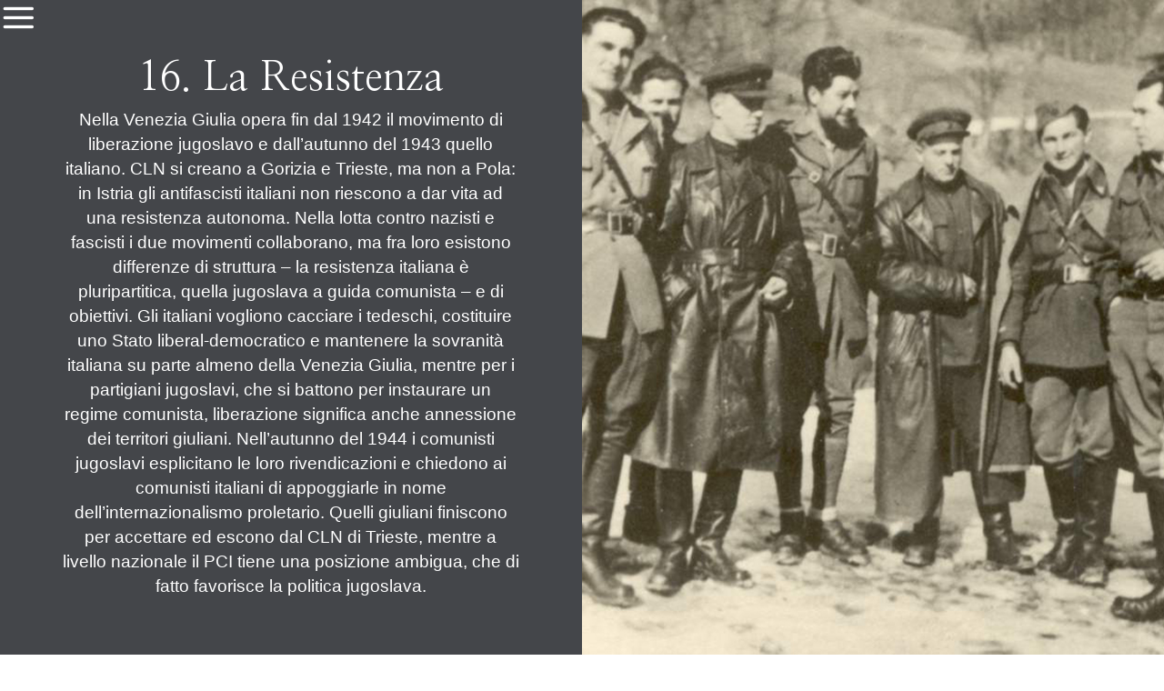

--- FILE ---
content_type: text/html; charset=UTF-8
request_url: https://confinepiulungo.it/16-la-resistenza/
body_size: 26252
content:
<!DOCTYPE html>
<html lang="it-IT" class="no-js">
<head>
	<meta charset="UTF-8">
	<meta name="viewport" content="width=device-width, initial-scale=1.0">
	<link rel="profile" href="http://gmpg.org/xfn/11">
    
	<!--[if lt IE 9]>
	<script src="https://confinepiulungo.it/wp-content/themes/fox/js/html5.js"></script>
	<![endif]-->
    
    <script>(function(html){html.className = html.className.replace(/\bno-js\b/,'js')})(document.documentElement);</script>
<style>
#wpadminbar #wp-admin-bar-wccp_free_top_button .ab-icon:before {
	content: "\f160";
	color: #02CA02;
	top: 3px;
}
#wpadminbar #wp-admin-bar-wccp_free_top_button .ab-icon {
	transform: rotate(45deg);
}
</style>
<meta name='robots' content='index, follow, max-image-preview:large, max-snippet:-1, max-video-preview:-1' />

	<!-- This site is optimized with the Yoast SEO plugin v20.10 - https://yoast.com/wordpress/plugins/seo/ -->
	<title>16. La Resistenza - Il confine più lungo</title>
	<link rel="canonical" href="https://confinepiulungo.it/16-la-resistenza/" />
	<meta property="og:locale" content="it_IT" />
	<meta property="og:type" content="article" />
	<meta property="og:title" content="16. La Resistenza - Il confine più lungo" />
	<meta property="og:description" content="Nella Venezia Giulia opera fin dal 1942 il movimento di liberazione jugoslavo e dall’autunno del 1943 quello italiano. CLN si creano a Gorizia e Trieste, ma non a Pola: in Istria gli antifascisti italiani non riescono a dar vita ad una resistenza autonoma. Nella lotta contro nazisti e fascisti i due movimenti collaborano, ma fra loro esistono differenze di struttura – la resistenza italiana è pluripartitica, quella jugoslava a guida comunista – e di obiettivi. Gli italiani vogliono cacciare i tedeschi, costituire uno Stato liberal-democratico e mantenere la sovranità italiana su parte almeno della Venezia Giulia, mentre per i partigiani jugoslavi, che si battono per instaurare un regime comunista, liberazione significa anche annessione dei territori giuliani. Nell’autunno del 1944 i comunisti jugoslavi esplicitano le loro rivendicazioni e chiedono ai comunisti italiani di appoggiarle in nome dell’internazionalismo proletario. Quelli giuliani finiscono per accettare ed escono dal CLN di Trieste, mentre a livello nazionale il PCI tiene una posizione ambigua, che di fatto favorisce la politica jugoslava." />
	<meta property="og:url" content="https://confinepiulungo.it/16-la-resistenza/" />
	<meta property="og:site_name" content="Il confine più lungo" />
	<meta property="article:published_time" content="2021-07-13T07:00:12+00:00" />
	<meta property="article:modified_time" content="2022-02-04T16:10:29+00:00" />
	<meta property="og:image" content="https://confinepiulungo.it/wp-content/uploads/2021/06/17-011-Comando-divisione-Garibaldi.jpg" />
	<meta property="og:image:width" content="1200" />
	<meta property="og:image:height" content="810" />
	<meta property="og:image:type" content="image/jpeg" />
	<meta name="author" content="admin" />
	<meta name="twitter:card" content="summary_large_image" />
	<meta name="twitter:label1" content="Scritto da" />
	<meta name="twitter:data1" content="admin" />
	<meta name="twitter:label2" content="Tempo di lettura stimato" />
	<meta name="twitter:data2" content="7 minuti" />
	<script type="application/ld+json" class="yoast-schema-graph">{"@context":"https://schema.org","@graph":[{"@type":"WebPage","@id":"https://confinepiulungo.it/16-la-resistenza/","url":"https://confinepiulungo.it/16-la-resistenza/","name":"16. La Resistenza - Il confine più lungo","isPartOf":{"@id":"https://confinepiulungo.it/#website"},"primaryImageOfPage":{"@id":"https://confinepiulungo.it/16-la-resistenza/#primaryimage"},"image":{"@id":"https://confinepiulungo.it/16-la-resistenza/#primaryimage"},"thumbnailUrl":"https://confinepiulungo.it/wp-content/uploads/2021/06/17-011-Comando-divisione-Garibaldi.jpg","datePublished":"2021-07-13T07:00:12+00:00","dateModified":"2022-02-04T16:10:29+00:00","author":{"@id":"https://confinepiulungo.it/#/schema/person/474cda8661069ca700b8c678e8c1b7b9"},"inLanguage":"it-IT","potentialAction":[{"@type":"ReadAction","target":["https://confinepiulungo.it/16-la-resistenza/"]}]},{"@type":"ImageObject","inLanguage":"it-IT","@id":"https://confinepiulungo.it/16-la-resistenza/#primaryimage","url":"https://confinepiulungo.it/wp-content/uploads/2021/06/17-011-Comando-divisione-Garibaldi.jpg","contentUrl":"https://confinepiulungo.it/wp-content/uploads/2021/06/17-011-Comando-divisione-Garibaldi.jpg","width":1200,"height":810,"caption":"Comando della divisione Garibaldi"},{"@type":"WebSite","@id":"https://confinepiulungo.it/#website","url":"https://confinepiulungo.it/","name":"Il confine più lungo","description":"","potentialAction":[{"@type":"SearchAction","target":{"@type":"EntryPoint","urlTemplate":"https://confinepiulungo.it/?s={search_term_string}"},"query-input":"required name=search_term_string"}],"inLanguage":"it-IT"},{"@type":"Person","@id":"https://confinepiulungo.it/#/schema/person/474cda8661069ca700b8c678e8c1b7b9","name":"admin","image":{"@type":"ImageObject","inLanguage":"it-IT","@id":"https://confinepiulungo.it/#/schema/person/image/","url":"https://secure.gravatar.com/avatar/2e8196c59d282db44f00dd8f9039d7cfc3b2e44294c192001b966d3fca6da179?s=96&d=mm&r=g","contentUrl":"https://secure.gravatar.com/avatar/2e8196c59d282db44f00dd8f9039d7cfc3b2e44294c192001b966d3fca6da179?s=96&d=mm&r=g","caption":"admin"},"sameAs":["https://confinepiulungo.it"],"url":"https://confinepiulungo.it/author/root_kf0bty21/"}]}</script>
	<!-- / Yoast SEO plugin. -->


<link rel='dns-prefetch' href='//fonts.googleapis.com' />
<link href='https://fonts.gstatic.com' crossorigin rel='preconnect' />
<link rel="alternate" type="application/rss+xml" title="Il confine più lungo &raquo; Feed" href="https://confinepiulungo.it/feed/" />
<link rel="alternate" type="application/rss+xml" title="Il confine più lungo &raquo; Feed dei commenti" href="https://confinepiulungo.it/comments/feed/" />
<link rel="alternate" title="oEmbed (JSON)" type="application/json+oembed" href="https://confinepiulungo.it/wp-json/oembed/1.0/embed?url=https%3A%2F%2Fconfinepiulungo.it%2F16-la-resistenza%2F" />
<link rel="alternate" title="oEmbed (XML)" type="text/xml+oembed" href="https://confinepiulungo.it/wp-json/oembed/1.0/embed?url=https%3A%2F%2Fconfinepiulungo.it%2F16-la-resistenza%2F&#038;format=xml" />
<style id='wp-img-auto-sizes-contain-inline-css'>
img:is([sizes=auto i],[sizes^="auto," i]){contain-intrinsic-size:3000px 1500px}
/*# sourceURL=wp-img-auto-sizes-contain-inline-css */
</style>
<style id='wp-emoji-styles-inline-css'>

	img.wp-smiley, img.emoji {
		display: inline !important;
		border: none !important;
		box-shadow: none !important;
		height: 1em !important;
		width: 1em !important;
		margin: 0 0.07em !important;
		vertical-align: -0.1em !important;
		background: none !important;
		padding: 0 !important;
	}
/*# sourceURL=wp-emoji-styles-inline-css */
</style>
<style id='wp-block-library-inline-css'>
:root{--wp-block-synced-color:#7a00df;--wp-block-synced-color--rgb:122,0,223;--wp-bound-block-color:var(--wp-block-synced-color);--wp-editor-canvas-background:#ddd;--wp-admin-theme-color:#007cba;--wp-admin-theme-color--rgb:0,124,186;--wp-admin-theme-color-darker-10:#006ba1;--wp-admin-theme-color-darker-10--rgb:0,107,160.5;--wp-admin-theme-color-darker-20:#005a87;--wp-admin-theme-color-darker-20--rgb:0,90,135;--wp-admin-border-width-focus:2px}@media (min-resolution:192dpi){:root{--wp-admin-border-width-focus:1.5px}}.wp-element-button{cursor:pointer}:root .has-very-light-gray-background-color{background-color:#eee}:root .has-very-dark-gray-background-color{background-color:#313131}:root .has-very-light-gray-color{color:#eee}:root .has-very-dark-gray-color{color:#313131}:root .has-vivid-green-cyan-to-vivid-cyan-blue-gradient-background{background:linear-gradient(135deg,#00d084,#0693e3)}:root .has-purple-crush-gradient-background{background:linear-gradient(135deg,#34e2e4,#4721fb 50%,#ab1dfe)}:root .has-hazy-dawn-gradient-background{background:linear-gradient(135deg,#faaca8,#dad0ec)}:root .has-subdued-olive-gradient-background{background:linear-gradient(135deg,#fafae1,#67a671)}:root .has-atomic-cream-gradient-background{background:linear-gradient(135deg,#fdd79a,#004a59)}:root .has-nightshade-gradient-background{background:linear-gradient(135deg,#330968,#31cdcf)}:root .has-midnight-gradient-background{background:linear-gradient(135deg,#020381,#2874fc)}:root{--wp--preset--font-size--normal:16px;--wp--preset--font-size--huge:42px}.has-regular-font-size{font-size:1em}.has-larger-font-size{font-size:2.625em}.has-normal-font-size{font-size:var(--wp--preset--font-size--normal)}.has-huge-font-size{font-size:var(--wp--preset--font-size--huge)}.has-text-align-center{text-align:center}.has-text-align-left{text-align:left}.has-text-align-right{text-align:right}.has-fit-text{white-space:nowrap!important}#end-resizable-editor-section{display:none}.aligncenter{clear:both}.items-justified-left{justify-content:flex-start}.items-justified-center{justify-content:center}.items-justified-right{justify-content:flex-end}.items-justified-space-between{justify-content:space-between}.screen-reader-text{border:0;clip-path:inset(50%);height:1px;margin:-1px;overflow:hidden;padding:0;position:absolute;width:1px;word-wrap:normal!important}.screen-reader-text:focus{background-color:#ddd;clip-path:none;color:#444;display:block;font-size:1em;height:auto;left:5px;line-height:normal;padding:15px 23px 14px;text-decoration:none;top:5px;width:auto;z-index:100000}html :where(.has-border-color){border-style:solid}html :where([style*=border-top-color]){border-top-style:solid}html :where([style*=border-right-color]){border-right-style:solid}html :where([style*=border-bottom-color]){border-bottom-style:solid}html :where([style*=border-left-color]){border-left-style:solid}html :where([style*=border-width]){border-style:solid}html :where([style*=border-top-width]){border-top-style:solid}html :where([style*=border-right-width]){border-right-style:solid}html :where([style*=border-bottom-width]){border-bottom-style:solid}html :where([style*=border-left-width]){border-left-style:solid}html :where(img[class*=wp-image-]){height:auto;max-width:100%}:where(figure){margin:0 0 1em}html :where(.is-position-sticky){--wp-admin--admin-bar--position-offset:var(--wp-admin--admin-bar--height,0px)}@media screen and (max-width:600px){html :where(.is-position-sticky){--wp-admin--admin-bar--position-offset:0px}}

/*# sourceURL=wp-block-library-inline-css */
</style><style id='global-styles-inline-css'>
:root{--wp--preset--aspect-ratio--square: 1;--wp--preset--aspect-ratio--4-3: 4/3;--wp--preset--aspect-ratio--3-4: 3/4;--wp--preset--aspect-ratio--3-2: 3/2;--wp--preset--aspect-ratio--2-3: 2/3;--wp--preset--aspect-ratio--16-9: 16/9;--wp--preset--aspect-ratio--9-16: 9/16;--wp--preset--color--black: #000000;--wp--preset--color--cyan-bluish-gray: #abb8c3;--wp--preset--color--white: #ffffff;--wp--preset--color--pale-pink: #f78da7;--wp--preset--color--vivid-red: #cf2e2e;--wp--preset--color--luminous-vivid-orange: #ff6900;--wp--preset--color--luminous-vivid-amber: #fcb900;--wp--preset--color--light-green-cyan: #7bdcb5;--wp--preset--color--vivid-green-cyan: #00d084;--wp--preset--color--pale-cyan-blue: #8ed1fc;--wp--preset--color--vivid-cyan-blue: #0693e3;--wp--preset--color--vivid-purple: #9b51e0;--wp--preset--gradient--vivid-cyan-blue-to-vivid-purple: linear-gradient(135deg,rgb(6,147,227) 0%,rgb(155,81,224) 100%);--wp--preset--gradient--light-green-cyan-to-vivid-green-cyan: linear-gradient(135deg,rgb(122,220,180) 0%,rgb(0,208,130) 100%);--wp--preset--gradient--luminous-vivid-amber-to-luminous-vivid-orange: linear-gradient(135deg,rgb(252,185,0) 0%,rgb(255,105,0) 100%);--wp--preset--gradient--luminous-vivid-orange-to-vivid-red: linear-gradient(135deg,rgb(255,105,0) 0%,rgb(207,46,46) 100%);--wp--preset--gradient--very-light-gray-to-cyan-bluish-gray: linear-gradient(135deg,rgb(238,238,238) 0%,rgb(169,184,195) 100%);--wp--preset--gradient--cool-to-warm-spectrum: linear-gradient(135deg,rgb(74,234,220) 0%,rgb(151,120,209) 20%,rgb(207,42,186) 40%,rgb(238,44,130) 60%,rgb(251,105,98) 80%,rgb(254,248,76) 100%);--wp--preset--gradient--blush-light-purple: linear-gradient(135deg,rgb(255,206,236) 0%,rgb(152,150,240) 100%);--wp--preset--gradient--blush-bordeaux: linear-gradient(135deg,rgb(254,205,165) 0%,rgb(254,45,45) 50%,rgb(107,0,62) 100%);--wp--preset--gradient--luminous-dusk: linear-gradient(135deg,rgb(255,203,112) 0%,rgb(199,81,192) 50%,rgb(65,88,208) 100%);--wp--preset--gradient--pale-ocean: linear-gradient(135deg,rgb(255,245,203) 0%,rgb(182,227,212) 50%,rgb(51,167,181) 100%);--wp--preset--gradient--electric-grass: linear-gradient(135deg,rgb(202,248,128) 0%,rgb(113,206,126) 100%);--wp--preset--gradient--midnight: linear-gradient(135deg,rgb(2,3,129) 0%,rgb(40,116,252) 100%);--wp--preset--font-size--small: 13px;--wp--preset--font-size--medium: 20px;--wp--preset--font-size--large: 36px;--wp--preset--font-size--x-large: 42px;--wp--preset--spacing--20: 0.44rem;--wp--preset--spacing--30: 0.67rem;--wp--preset--spacing--40: 1rem;--wp--preset--spacing--50: 1.5rem;--wp--preset--spacing--60: 2.25rem;--wp--preset--spacing--70: 3.38rem;--wp--preset--spacing--80: 5.06rem;--wp--preset--shadow--natural: 6px 6px 9px rgba(0, 0, 0, 0.2);--wp--preset--shadow--deep: 12px 12px 50px rgba(0, 0, 0, 0.4);--wp--preset--shadow--sharp: 6px 6px 0px rgba(0, 0, 0, 0.2);--wp--preset--shadow--outlined: 6px 6px 0px -3px rgb(255, 255, 255), 6px 6px rgb(0, 0, 0);--wp--preset--shadow--crisp: 6px 6px 0px rgb(0, 0, 0);}:where(.is-layout-flex){gap: 0.5em;}:where(.is-layout-grid){gap: 0.5em;}body .is-layout-flex{display: flex;}.is-layout-flex{flex-wrap: wrap;align-items: center;}.is-layout-flex > :is(*, div){margin: 0;}body .is-layout-grid{display: grid;}.is-layout-grid > :is(*, div){margin: 0;}:where(.wp-block-columns.is-layout-flex){gap: 2em;}:where(.wp-block-columns.is-layout-grid){gap: 2em;}:where(.wp-block-post-template.is-layout-flex){gap: 1.25em;}:where(.wp-block-post-template.is-layout-grid){gap: 1.25em;}.has-black-color{color: var(--wp--preset--color--black) !important;}.has-cyan-bluish-gray-color{color: var(--wp--preset--color--cyan-bluish-gray) !important;}.has-white-color{color: var(--wp--preset--color--white) !important;}.has-pale-pink-color{color: var(--wp--preset--color--pale-pink) !important;}.has-vivid-red-color{color: var(--wp--preset--color--vivid-red) !important;}.has-luminous-vivid-orange-color{color: var(--wp--preset--color--luminous-vivid-orange) !important;}.has-luminous-vivid-amber-color{color: var(--wp--preset--color--luminous-vivid-amber) !important;}.has-light-green-cyan-color{color: var(--wp--preset--color--light-green-cyan) !important;}.has-vivid-green-cyan-color{color: var(--wp--preset--color--vivid-green-cyan) !important;}.has-pale-cyan-blue-color{color: var(--wp--preset--color--pale-cyan-blue) !important;}.has-vivid-cyan-blue-color{color: var(--wp--preset--color--vivid-cyan-blue) !important;}.has-vivid-purple-color{color: var(--wp--preset--color--vivid-purple) !important;}.has-black-background-color{background-color: var(--wp--preset--color--black) !important;}.has-cyan-bluish-gray-background-color{background-color: var(--wp--preset--color--cyan-bluish-gray) !important;}.has-white-background-color{background-color: var(--wp--preset--color--white) !important;}.has-pale-pink-background-color{background-color: var(--wp--preset--color--pale-pink) !important;}.has-vivid-red-background-color{background-color: var(--wp--preset--color--vivid-red) !important;}.has-luminous-vivid-orange-background-color{background-color: var(--wp--preset--color--luminous-vivid-orange) !important;}.has-luminous-vivid-amber-background-color{background-color: var(--wp--preset--color--luminous-vivid-amber) !important;}.has-light-green-cyan-background-color{background-color: var(--wp--preset--color--light-green-cyan) !important;}.has-vivid-green-cyan-background-color{background-color: var(--wp--preset--color--vivid-green-cyan) !important;}.has-pale-cyan-blue-background-color{background-color: var(--wp--preset--color--pale-cyan-blue) !important;}.has-vivid-cyan-blue-background-color{background-color: var(--wp--preset--color--vivid-cyan-blue) !important;}.has-vivid-purple-background-color{background-color: var(--wp--preset--color--vivid-purple) !important;}.has-black-border-color{border-color: var(--wp--preset--color--black) !important;}.has-cyan-bluish-gray-border-color{border-color: var(--wp--preset--color--cyan-bluish-gray) !important;}.has-white-border-color{border-color: var(--wp--preset--color--white) !important;}.has-pale-pink-border-color{border-color: var(--wp--preset--color--pale-pink) !important;}.has-vivid-red-border-color{border-color: var(--wp--preset--color--vivid-red) !important;}.has-luminous-vivid-orange-border-color{border-color: var(--wp--preset--color--luminous-vivid-orange) !important;}.has-luminous-vivid-amber-border-color{border-color: var(--wp--preset--color--luminous-vivid-amber) !important;}.has-light-green-cyan-border-color{border-color: var(--wp--preset--color--light-green-cyan) !important;}.has-vivid-green-cyan-border-color{border-color: var(--wp--preset--color--vivid-green-cyan) !important;}.has-pale-cyan-blue-border-color{border-color: var(--wp--preset--color--pale-cyan-blue) !important;}.has-vivid-cyan-blue-border-color{border-color: var(--wp--preset--color--vivid-cyan-blue) !important;}.has-vivid-purple-border-color{border-color: var(--wp--preset--color--vivid-purple) !important;}.has-vivid-cyan-blue-to-vivid-purple-gradient-background{background: var(--wp--preset--gradient--vivid-cyan-blue-to-vivid-purple) !important;}.has-light-green-cyan-to-vivid-green-cyan-gradient-background{background: var(--wp--preset--gradient--light-green-cyan-to-vivid-green-cyan) !important;}.has-luminous-vivid-amber-to-luminous-vivid-orange-gradient-background{background: var(--wp--preset--gradient--luminous-vivid-amber-to-luminous-vivid-orange) !important;}.has-luminous-vivid-orange-to-vivid-red-gradient-background{background: var(--wp--preset--gradient--luminous-vivid-orange-to-vivid-red) !important;}.has-very-light-gray-to-cyan-bluish-gray-gradient-background{background: var(--wp--preset--gradient--very-light-gray-to-cyan-bluish-gray) !important;}.has-cool-to-warm-spectrum-gradient-background{background: var(--wp--preset--gradient--cool-to-warm-spectrum) !important;}.has-blush-light-purple-gradient-background{background: var(--wp--preset--gradient--blush-light-purple) !important;}.has-blush-bordeaux-gradient-background{background: var(--wp--preset--gradient--blush-bordeaux) !important;}.has-luminous-dusk-gradient-background{background: var(--wp--preset--gradient--luminous-dusk) !important;}.has-pale-ocean-gradient-background{background: var(--wp--preset--gradient--pale-ocean) !important;}.has-electric-grass-gradient-background{background: var(--wp--preset--gradient--electric-grass) !important;}.has-midnight-gradient-background{background: var(--wp--preset--gradient--midnight) !important;}.has-small-font-size{font-size: var(--wp--preset--font-size--small) !important;}.has-medium-font-size{font-size: var(--wp--preset--font-size--medium) !important;}.has-large-font-size{font-size: var(--wp--preset--font-size--large) !important;}.has-x-large-font-size{font-size: var(--wp--preset--font-size--x-large) !important;}
/*# sourceURL=global-styles-inline-css */
</style>

<style id='classic-theme-styles-inline-css'>
/*! This file is auto-generated */
.wp-block-button__link{color:#fff;background-color:#32373c;border-radius:9999px;box-shadow:none;text-decoration:none;padding:calc(.667em + 2px) calc(1.333em + 2px);font-size:1.125em}.wp-block-file__button{background:#32373c;color:#fff;text-decoration:none}
/*# sourceURL=/wp-includes/css/classic-themes.min.css */
</style>
<link rel='stylesheet' id='contact-form-7-css' href='https://confinepiulungo.it/wp-content/plugins/contact-form-7/includes/css/styles.css?ver=5.4.1' media='all' />
<link rel='stylesheet' id='wi-fonts-css' href='https://fonts.googleapis.com/css?family=DM+Serif+Display%3A400%7CNanum+Myeongjo%3A400%7CLora%3A400%2C400italic&#038;display=swap&#038;ver=4.6.8.2' media='all' />
<link rel='stylesheet' id='style-css' href='https://confinepiulungo.it/wp-content/themes/fox/style.min.css?ver=4.6.8.2' media='all' />
<style id='style-inline-css'>
.color-accent,.social-list.style-plain:not(.style-text_color) a:hover,.wi-mainnav ul.menu ul > li:hover > a,
    .wi-mainnav ul.menu ul li.current-menu-item > a,
    .wi-mainnav ul.menu ul li.current-menu-ancestor > a,.related-title a:hover,.pagination-1 a.page-numbers:hover,.pagination-4 a.page-numbers:hover,.page-links > a:hover,.reading-progress-wrapper,.widget_archive a:hover, .widget_nav_menu a:hover, .widget_meta a:hover, .widget_recent_entries a:hover, .widget_categories a:hover, .widget_product_categories a:hover,.tagcloud a:hover,.header-cart a:hover,.woocommerce .star-rating span:before,.null-instagram-feed .clear a:hover,.widget a.readmore:hover{color:#1e73be}.bg-accent,html .mejs-controls .mejs-time-rail .mejs-time-current,.fox-btn.btn-primary, button.btn-primary, input.btn-primary[type="button"], input.btn-primary[type="reset"], input.btn-primary[type="submit"],.social-list.style-black a:hover,.style--slider-nav-text .flex-direction-nav a:hover, .style--slider-nav-text .slick-nav:hover,.header-cart-icon .num,.post-item-thumbnail:hover .video-indicator-solid,a.more-link:hover,.post-newspaper .related-thumbnail,.pagination-4 span.page-numbers:not(.dots),.review-item.overall .review-score,#respond #submit:hover,.dropcap-color, .style--dropcap-color .enable-dropcap .dropcap-content > p:first-of-type:first-letter, .style--dropcap-color p.has-drop-cap:not(:focus):first-letter,.style--list-widget-3 .fox-post-count,.style--tagcloud-3 .tagcloud a:hover,.blog-widget-small .thumbnail-index,.foxmc-button-primary input[type="submit"],#footer-search .submit:hover,.wpcf7-submit:hover,.woocommerce .widget_price_filter .ui-slider .ui-slider-range,
.woocommerce .widget_price_filter .ui-slider .ui-slider-handle,.woocommerce span.onsale,
.woocommerce ul.products li.product .onsale,.woocommerce #respond input#submit.alt:hover,
.woocommerce a.button.alt:hover,
.woocommerce button.button.alt:hover,
.woocommerce input.button.alt:hover,.woocommerce a.add_to_cart_button:hover,.woocommerce #review_form #respond .form-submit input:hover{background-color:#1e73be}.review-item.overall .review-score,.partial-content,.style--tagcloud-3 .tagcloud a:hover,.null-instagram-feed .clear a:hover{border-color:#1e73be}.reading-progress-wrapper::-webkit-progress-value{background-color:#1e73be}.reading-progress-wrapper::-moz-progress-value{background-color:#1e73be}.heading-1a .container, .heading-1b .container, .section-heading .line, .heading-5 .heading-inner{border-color:#cccccc}.header-row-branding{padding-top:20px;padding-bottom:20px}.header-search-wrapper .search-btn, .header-cart-icon, .hamburger-btn{font-size:40px}.sticky-element-height, .header-sticky-element.before-sticky{height:60px}.sticky-header-background{background-color:#d6d6d6;opacity:1}.fox-logo img{width:600px}.wi-mainnav ul.menu > li > a, .header-social.style-plain:not(.style-text_color) a, .header-search-wrapper .search-btn, .header-cart-icon a, .hamburger-btn{color:#000000}.wi-mainnav ul.menu > li:hover > a{color:#222222}.wi-mainnav ul.menu > li.current-menu-item > a, .wi-mainnav ul.menu > li.current-menu-ancestor > a,
    .row-nav-style-active-1 .wi-mainnav ul.menu > li.current-menu-item > a, .row-nav-style-active-1 .wi-mainnav ul.menu > li.current-menu-ancestor > a {color:#222222}.header-row-nav .container{border-color:#dddddd}.wi-mainnav ul.menu > li.menu-item-has-children > a:after, .wi-mainnav ul.menu > li.mega > a:after{color:#cccccc}.wi-mainnav ul.menu ul{background-color:#ffffff}.wi-mainnav ul.menu ul li:hover > a, .wi-mainnav ul.menu .post-nav-item-title:hover a, .wi-mainnav ul.menu > li.mega ul ul a:hover{color:#1e73be}.wi-mainnav ul.menu ul li:hover > a, .wi-mainnav ul.menu > li.mega ul ul a:hover{background-color:#fafafa}.wi-mainnav ul.menu ul li.current-menu-item > a, .wi-mainnav ul.menu ul li.current-menu-ancestor > a{color:#1e73be;background-color:#fafafa}.wi-mainnav ul.menu ul > li, .mega-sep{border-color:#eeeeee}#footer-instagram{background-color:#ea0990}.footer-col-sep{border-color:#dddddd}#footer-logo img{width:300px}.footer-copyright{color:#000000}#backtotop.backtotop-circle, #backtotop.backtotop-square{border-width:0px}#backtotop{color:#000000;background-color:#e5e5e5;border-color:#000000}#backtotop:hover{color:#ffffff;background-color:#ffffff;border-color:#000000}.list-thumbnail{width:280px}.post-item-excerpt{color:#797979}.single .wi-content{padding-top:20px}.single-header .container{border-color:#0a0a0a}.post-content-narrow .narrow-area,.wi-content .narrow-area{width:660px}.minimal-logo img{height:100px}.hero-text--center .hero-overlay{background-color:#000000;opacity:0.3}.share-style-custom a{width:0px}.fox-share.color-custom a{color:#ffffff}.fox-share.background-custom a{background-color:#222222}.fox-share.hover-background-custom a:hover{background-color:#555555}.reading-progress-wrapper{height:3px}a{color:#1e73be}a:hover{color:#1e73be}textarea,table,td, th,.fox-input,
input[type="color"], input[type="date"], input[type="datetime"], input[type="datetime-local"], input[type="email"], input[type="month"], input[type="number"], input[type="password"], input[type="search"], input[type="tel"], input[type="text"], input[type="time"], input[type="url"], input[type="week"], input:not([type]), textarea,select,.fox-slider-rich,.style--tag-block .fox-term-list a,.header-sticky-element.before-sticky,.post-sep,.blog-related,.blog-related .line,.post-list-sep,.article-small,
.article-tall,.article-small-list,.pagination-1 .pagination-inner,.toparea > .container,.single-heading,.single-heading span:before, .single-heading span:after,.authorbox-simple,.post-nav-simple,#posts-small-heading,.commentlist li + li > .comment-body,.commentlist ul.children,.hero-meta .header-main,.widget,.widget_archive ul, .widget_nav_menu ul, .widget_meta ul, .widget_recent_entries ul, .widget_categories ul, .widget_product_categories ul,.widget_archive li, .widget_nav_menu li, .widget_meta li, .widget_recent_entries li, .widget_categories li, .widget_product_categories li,#footer-widgets,#footer-bottom,#backtotop,.offcanvas-nav li + li > a,.woocommerce div.product .woocommerce-tabs ul.tabs:before,.woocommerce div.product .woocommerce-tabs ul.tabs li a,.products.related > h2,
.products.upsells > h2,
.cross-sells > h2,.woocommerce table.shop_table,#add_payment_method table.cart td.actions .coupon .input-text, .woocommerce-cart table.cart td.actions .coupon .input-text, .woocommerce-checkout table.cart td.actions .coupon .input-text,.woocommerce-MyAccount-navigation ul li + li{border-color:#dddddd}.fox-input, input[type="color"], input[type="date"], input[type="datetime"], input[type="datetime-local"], input[type="email"], input[type="month"], input[type="number"], input[type="password"], input[type="search"], input[type="tel"], input[type="text"], input[type="time"], input[type="url"], input[type="week"], input:not([type]), textarea{color:#999999}.fox-input:focus, input[type="color"]:focus, input[type="date"]:focus, input[type="datetime"]:focus, input[type="datetime-local"]:focus, input[type="email"]:focus, input[type="month"]:focus, input[type="number"]:focus, input[type="password"]:focus, input[type="search"]:focus, input[type="tel"]:focus, input[type="text"]:focus, input[type="time"]:focus, input[type="url"]:focus, input[type="week"]:focus, input:not([type]):focus, textarea:focus{color:#777777}blockquote{color:#666666}.wi-dropcap,.enable-dropcap .dropcap-content > p:first-of-type:first-letter, p.has-drop-cap:not(:focus):first-letter{font-weight:400}.wp-caption-text, .post-thumbnail-standard figcaption, .wp-block-image figcaption, .blocks-gallery-caption{color:#777777;text-align:center}.post-item-title a:hover{color:#555555;text-decoration:none}.post-item-meta{color:#777777}.post-item-meta a:hover{color:#111111}.standalone-categories a{color:#1e73be}.post-item-subtitle{color:#000000}.single-heading{text-align:left}#mobile-logo img{height:20px}#offcanvas,#offcanvas-bg{width:240px}.offcanvas-nav li,.offcanvas-element.social-list,.offcanvas-sidebar,.offcanvas-search{padding-left:20px;padding-right:0px}.offcanvas-nav a,.offcanvas-nav ul ul a,.offcanvas-nav li > .indicator{line-height:24px}body .elementor-section.elementor-section-boxed>.elementor-container{max-width:1210px}@media (min-width: 1200px) {.container,.cool-thumbnail-size-big .post-thumbnail{width:1170px}body.layout-boxed .wi-wrapper{width:1230px}}@media (min-width:1024px) {.secondary, .section-secondary{width:22.649572649573%}.has-sidebar .primary, .section-has-sidebar .section-primary, .section-sep{width:77.350427350427%}}body,.font-body,.fox-btn,button,input[type="button"],input[type="reset"],input[type="submit"],.post-item-meta,.standalone-categories,.slogan,.wi-mainnav ul.menu > li > a,.footer-bottom .widget_nav_menu,#footernav,.offcanvas-nav,.wi-mainnav ul.menu ul,.header-builder .widget_nav_menu  ul.menu ul,.post-item-subtitle,.single-heading,.widget-title,.section-heading h2,.fox-heading .heading-title-main,.article-big .readmore,.fox-input,input[type="color"],input[type="date"],input[type="datetime"],input[type="datetime-local"],input[type="email"],input[type="month"],input[type="number"],input[type="password"],input[type="search"],input[type="tel"],input[type="text"],input[type="time"],input[type="url"],input[type="week"],input:not([type]),textarea,.wp-caption-text,.post-thumbnail-standard figcaption,.wp-block-image figcaption,.blocks-gallery-caption,.footer-copyright{font-family:"Helvetica Neue",sans-serif}.font-heading,h1,h2,h3,h4,h5,h6,.wp-block-quote.is-large cite,.wp-block-quote.is-style-large cite,.fox-term-list,.wp-block-cover-text,.title-label,.thumbnail-view,.readmore,a.more-link,.post-big a.more-link,.style--slider-navtext .flex-direction-nav a,.min-logo-text,.page-links-container,.authorbox-nav,.post-navigation .post-title,.review-criterion,.review-score,.review-text,.commentlist .fn,.reply a,.widget_archive,.widget_nav_menu,.widget_meta,.widget_recent_entries,.widget_categories,.widget_product_categories,.widget_rss > ul a.rsswidget,.widget_rss > ul > li > cite,.widget_recent_comments,#backtotop,.view-count,.tagcloud,.woocommerce span.onsale,.woocommerce ul.products li.product .onsale,.woocommerce #respond input#submit,.woocommerce a.button,.woocommerce button.button,.woocommerce input.button,.woocommerce a.added_to_cart,.woocommerce nav.woocommerce-pagination ul,.woocommerce div.product p.price,.woocommerce div.product span.price,.woocommerce div.product .woocommerce-tabs ul.tabs li a,.woocommerce #reviews #comments ol.commentlist li .comment-text p.meta,.woocommerce table.shop_table th,.woocommerce table.shop_table td.product-name a,.fox-logo,.mobile-logo-text,.post-item-title,.archive-title,.wi-dropcap,.enable-dropcap .dropcap-content > p:first-of-type:first-letter,p.has-drop-cap:not(:focus):first-letter{font-family:"DM Serif Display",serif}.single .post-item-title.post-title,.page-title{font-family:"Nanum Myeongjo",serif}body.single:not(.elementor-page) .entry-content,body.page:not(.elementor-page) .entry-content,blockquote{font-family:"Lora",serif}body, .font-body{font-size:15px;font-weight:400;font-style:normal;text-transform:none;letter-spacing:0px;line-height:1.5}h1, h2, h3, h4, h5, h6{font-weight:400;text-transform:none;line-height:1.2}h2{font-size:2.0625em;font-style:normal}h3{font-size:1.625em;font-style:normal}h4{font-size:1.25em;font-style:normal}.fox-logo, .min-logo-text, .mobile-logo-text{font-size:60px;font-weight:400;font-style:normal;text-transform:uppercase;letter-spacing:0px;line-height:1.1}.slogan{font-size:11px;font-weight:400;text-transform:uppercase;letter-spacing:2px;line-height:1.1}.wi-mainnav ul.menu > li > a, .footer-bottom .widget_nav_menu, #footernav, .offcanvas-nav{font-size:13px;font-weight:400;text-transform:none;letter-spacing:0px}.wi-mainnav ul.menu ul, .header-builder .widget_nav_menu  ul.menu ul{font-size:12px;font-weight:400;font-style:normal;letter-spacing:0px}.post-item-title{font-style:normal}.post-item-meta{font-size:12px;font-style:normal;text-transform:none}.standalone-categories{font-size:11px;font-weight:700;font-style:normal;text-transform:uppercase;letter-spacing:1px}.archive-title{font-size:2.6em;font-weight:400;font-style:normal;text-transform:none}.single .post-item-title.post-title, .page-title{font-weight:400;font-style:normal}.post-item-subtitle{font-size:1.2em;font-style:normal}body.single:not(.elementor-page) .entry-content, body.page:not(.elementor-page) .entry-content{font-size:17px;font-style:normal}.single-heading{font-size:12px;font-weight:700;font-style:normal;text-transform:uppercase;letter-spacing:0px}.widget-title{font-size:13px;font-weight:700;font-style:normal;text-transform:uppercase;letter-spacing:1px}.section-heading h2, .fox-heading .heading-title-main{font-weight:700;font-style:normal;text-transform:uppercase;letter-spacing:0px}.fox-btn, button, input[type="button"], input[type="reset"], input[type="submit"], .article-big .readmore{font-size:11px;font-weight:400;font-style:normal;text-transform:uppercase;letter-spacing:0px}.fox-input, input[type="color"], input[type="date"], input[type="datetime"], input[type="datetime-local"], input[type="email"], input[type="month"], input[type="number"], input[type="password"], input[type="search"], input[type="tel"], input[type="text"], input[type="time"], input[type="url"], input[type="week"], input:not([type]), textarea{font-size:12px;font-style:normal}blockquote{font-weight:400;font-style:italic}.wi-dropcap,.enable-dropcap .dropcap-content > p:first-of-type:first-letter, p.has-drop-cap:not(:focus):first-letter{font-style:normal}.wp-caption-text, .post-thumbnail-standard figcaption, .wp-block-image figcaption, .blocks-gallery-caption{font-size:12px;font-style:normal}.footer-copyright{font-size:15px;font-weight:400;font-style:normal}.offcanvas-nav{font-size:13px;font-weight:600;font-style:normal}@media only screen and (max-width: 1023px){.fox-logo, .min-logo-text, .mobile-logo-text{font-size:40px}}@media only screen and (max-width: 567px){body, .font-body{font-size:14px}.fox-logo, .min-logo-text, .mobile-logo-text{font-size:20px}.archive-title{font-size:1.4em}.post-item-subtitle{font-size:1em}body.single:not(.elementor-page) .entry-content, body.page:not(.elementor-page) .entry-content{font-size:15px}}.fox-logo{margin-top:0px}#footer-widgets{border-top-width:3px;border-color:#e0e0e0;border-style:double}#footer-bottom{border-top-width:1px;border-color:#e0e0e0;border-style:double}#titlebar .container{border-bottom-width:1px;border-color:#e0e0e0;border-style:solid}.wi-mainnav ul.menu ul{margin-top:-2px;border-top-width:2px;border-right-width:0px;border-bottom-width:0px;border-left-width:0px;border-color:#1e73be}.wi-mainnav ul.menu ul a{padding-top:6px;padding-bottom:6px}.widget-title{margin-bottom:24px;padding-top:5px;padding-bottom:5px;border-style:solid}.fox-input, input[type="color"], input[type="date"], input[type="datetime"], input[type="datetime-local"], input[type="email"], input[type="month"], input[type="number"], input[type="password"], input[type="search"], input[type="tel"], input[type="text"], input[type="time"], input[type="url"], input[type="week"], input:not([type]), textarea{border-color:#e0e0e0}blockquote{border-color:#6487a9;border-style:solid}body.layout-boxed{background-color:#d8e0e6}#footer-bottom{background-position:center top}
/*# sourceURL=style-inline-css */
</style>
<link rel='stylesheet' id='elementor-icons-css' href='https://confinepiulungo.it/wp-content/plugins/elementor/assets/lib/eicons/css/elementor-icons.min.css?ver=5.11.0' media='all' />
<link rel='stylesheet' id='elementor-animations-css' href='https://confinepiulungo.it/wp-content/plugins/elementor/assets/lib/animations/animations.min.css?ver=3.2.5' media='all' />
<link rel='stylesheet' id='elementor-frontend-css' href='https://confinepiulungo.it/wp-content/plugins/elementor/assets/css/frontend.min.css?ver=3.2.5' media='all' />
<style id='elementor-frontend-inline-css'>
@font-face{font-family:eicons;src:url(https://confinepiulungo.it/wp-content/plugins/elementor/assets/lib/eicons/fonts/eicons.eot?5.10.0);src:url(https://confinepiulungo.it/wp-content/plugins/elementor/assets/lib/eicons/fonts/eicons.eot?5.10.0#iefix) format("embedded-opentype"),url(https://confinepiulungo.it/wp-content/plugins/elementor/assets/lib/eicons/fonts/eicons.woff2?5.10.0) format("woff2"),url(https://confinepiulungo.it/wp-content/plugins/elementor/assets/lib/eicons/fonts/eicons.woff?5.10.0) format("woff"),url(https://confinepiulungo.it/wp-content/plugins/elementor/assets/lib/eicons/fonts/eicons.ttf?5.10.0) format("truetype"),url(https://confinepiulungo.it/wp-content/plugins/elementor/assets/lib/eicons/fonts/eicons.svg?5.10.0#eicon) format("svg");font-weight:400;font-style:normal}
/*# sourceURL=elementor-frontend-inline-css */
</style>
<link rel='stylesheet' id='elementor-post-1068-css' href='https://confinepiulungo.it/wp-content/uploads/elementor/css/post-1068.css?ver=1634829544' media='all' />
<link rel='stylesheet' id='elementor-pro-css' href='https://confinepiulungo.it/wp-content/plugins/pro-elements/assets/css/frontend.min.css?ver=3.3.1' media='all' />
<link rel='stylesheet' id='elementor-global-css' href='https://confinepiulungo.it/wp-content/uploads/elementor/css/global.css?ver=1634829545' media='all' />
<link rel='stylesheet' id='elementor-post-2117-css' href='https://confinepiulungo.it/wp-content/uploads/elementor/css/post-2117.css?ver=1643992601' media='all' />
<link rel='stylesheet' id='__EPYT__style-css' href='https://confinepiulungo.it/wp-content/plugins/youtube-embed-plus/styles/ytprefs.min.css?ver=14.0.1.4' media='all' />
<style id='__EPYT__style-inline-css'>

                .epyt-gallery-thumb {
                        width: 33.333%;
                }
                
/*# sourceURL=__EPYT__style-inline-css */
</style>
<link rel='stylesheet' id='google-fonts-1-css' href='https://fonts.googleapis.com/css?family=Roboto%3A100%2C100italic%2C200%2C200italic%2C300%2C300italic%2C400%2C400italic%2C500%2C500italic%2C600%2C600italic%2C700%2C700italic%2C800%2C800italic%2C900%2C900italic%7CRoboto+Slab%3A100%2C100italic%2C200%2C200italic%2C300%2C300italic%2C400%2C400italic%2C500%2C500italic%2C600%2C600italic%2C700%2C700italic%2C800%2C800italic%2C900%2C900italic&#038;display=auto&#038;ver=6.9' media='all' />
<link rel='stylesheet' id='elementor-icons-shared-0-css' href='https://confinepiulungo.it/wp-content/plugins/elementor/assets/lib/font-awesome/css/fontawesome.min.css?ver=5.15.1' media='all' />
<link rel='stylesheet' id='elementor-icons-fa-solid-css' href='https://confinepiulungo.it/wp-content/plugins/elementor/assets/lib/font-awesome/css/solid.min.css?ver=5.15.1' media='all' />
<script src="https://confinepiulungo.it/wp-includes/js/jquery/jquery.min.js?ver=3.7.1" id="jquery-core-js"></script>
<script src="https://confinepiulungo.it/wp-includes/js/jquery/jquery-migrate.min.js?ver=3.4.1" id="jquery-migrate-js"></script>
<script id="__ytprefs__-js-extra">
var _EPYT_ = {"ajaxurl":"https://confinepiulungo.it/wp-admin/admin-ajax.php","security":"da2b0a9c46","gallery_scrolloffset":"20","eppathtoscripts":"https://confinepiulungo.it/wp-content/plugins/youtube-embed-plus/scripts/","eppath":"https://confinepiulungo.it/wp-content/plugins/youtube-embed-plus/","epresponsiveselector":"[\"iframe.__youtube_prefs_widget__\"]","epdovol":"1","version":"14.0.1.4","evselector":"iframe.__youtube_prefs__[src], iframe[src*=\"youtube.com/embed/\"], iframe[src*=\"youtube-nocookie.com/embed/\"]","ajax_compat":"","ytapi_load":"light","pause_others":"","stopMobileBuffer":"1","vi_active":"","vi_js_posttypes":[]};
//# sourceURL=__ytprefs__-js-extra
</script>
<script src="https://confinepiulungo.it/wp-content/plugins/youtube-embed-plus/scripts/ytprefs.min.js?ver=14.0.1.4" id="__ytprefs__-js"></script>
<link rel="https://api.w.org/" href="https://confinepiulungo.it/wp-json/" /><link rel="alternate" title="JSON" type="application/json" href="https://confinepiulungo.it/wp-json/wp/v2/posts/2117" /><link rel="EditURI" type="application/rsd+xml" title="RSD" href="https://confinepiulungo.it/xmlrpc.php?rsd" />
<meta name="generator" content="WordPress 6.9" />
<link rel='shortlink' href='https://confinepiulungo.it/?p=2117' />

		<!-- GA Google Analytics @ https://m0n.co/ga -->
		<script async src="https://www.googletagmanager.com/gtag/js?id=G-4B51TJ05QJ"></script>
		<script>
			window.dataLayer = window.dataLayer || [];
			function gtag(){dataLayer.push(arguments);}
			gtag('js', new Date());
			gtag('config', 'G-4B51TJ05QJ');
		</script>

	<script id="wpcp_disable_Right_Click" type="text/javascript">
document.ondragstart = function() { return false;}
	function nocontext(e) {
	   return false;
	}
	document.oncontextmenu = nocontext;
</script>
<style>
.unselectable
{
-moz-user-select:none;
-webkit-user-select:none;
cursor: default;
}
html
{
-webkit-touch-callout: none;
-webkit-user-select: none;
-khtml-user-select: none;
-moz-user-select: none;
-ms-user-select: none;
user-select: none;
-webkit-tap-highlight-color: rgba(0,0,0,0);
}
</style>
<script id="wpcp_css_disable_selection" type="text/javascript">
var e = document.getElementsByTagName('body')[0];
if(e)
{
	e.setAttribute('unselectable',on);
}
</script>

<meta property="og:image" content="https://confinepiulungo.it/wp-content/uploads/2021/06/17-011-Comando-divisione-Garibaldi.jpg"/>
<meta property="og:image:secure_url" content="https://confinepiulungo.it/wp-content/uploads/2021/06/17-011-Comando-divisione-Garibaldi.jpg" />

    		<style id="wp-custom-css">
			.post-item-meta{
	visibility:hidden;
	display:none;
	
}





@media screen and (max-height: 722px) {
  .post-item-subtitle p {
    margin: 0;
	font-size: 1.45vw !important;
}
	}

@media screen and (min-width: 1023px) and (max-width: 1440px) {
  .post-item-subtitle p {
    margin: 0;
	font-size: 1.6vw;
}
	}

@media screen and (max-width: 1024px) {
  .post-item-subtitle p {
   color:white !important;
}
	.hero-main-header{
		margin-top:30px;
		margin-bottom:30px;
	}
	}		</style>
		
<style id="color-preview"></style>

            
<link rel='stylesheet' id='elementor-gallery-css' href='https://confinepiulungo.it/wp-content/plugins/elementor/assets/lib/e-gallery/css/e-gallery.min.css?ver=1.2.0' media='all' />
</head>

<body class="wp-singular post-template-default single single-post postid-2117 single-format-link wp-theme-fox unselectable post-hero post-hero-half post-hero-half-dark post-content-narrow fox-theme layout-wide style--dropcap-default dropcap-style-default style--dropcap-font-heading style--tag-plain style--list-widget-1 style--tagcloud-1 style--blockquote-has-icon style--blockquote-icon-1 style--blockquote-icon-position-overlap style--single-heading-border_top style--link-2 style--widget-sep elementor-default elementor-kit-1068 elementor-page elementor-page-2117" itemscope itemtype="https://schema.org/WebPage">
    
    
<div id="masthead-mobile-height"></div>
<div id="hero" class="hero-half hero-section single-big-section">
        
    <div class="hero-background">
        
            
<figure class="wi-thumbnail fox-thumbnail post-item-thumbnail fox-figure hero-thumbnail hero-half-thumbnail thumbnail-acute  hover-none" itemscope itemtype="https://schema.org/ImageObject">
    
    <div class="thumbnail-inner">
    
        
            <span class="image-element">

                <img width="1200" height="810" src="https://confinepiulungo.it/wp-content/uploads/2021/06/17-011-Comando-divisione-Garibaldi.jpg" class="attachment-full size-full" alt="17-011 Comando divisione Garibaldi" decoding="async" fetchpriority="high" srcset="https://confinepiulungo.it/wp-content/uploads/2021/06/17-011-Comando-divisione-Garibaldi.jpg 1200w, https://confinepiulungo.it/wp-content/uploads/2021/06/17-011-Comando-divisione-Garibaldi-300x203.jpg 300w, https://confinepiulungo.it/wp-content/uploads/2021/06/17-011-Comando-divisione-Garibaldi-1024x691.jpg 1024w, https://confinepiulungo.it/wp-content/uploads/2021/06/17-011-Comando-divisione-Garibaldi-768x518.jpg 768w, https://confinepiulungo.it/wp-content/uploads/2021/06/17-011-Comando-divisione-Garibaldi-480x324.jpg 480w" sizes="(max-width: 1200px) 100vw, 1200px" />
            </span><!-- .image-element -->

            
            
                
    </div><!-- .thumbnail-inner -->
    
        
    <figcaption class="wp-caption-text fox-figcaption">
        Comando della divisione Garibaldi    </figcaption>
    
    
</figure><!-- .fox-thumbnail -->


    </div><!-- .hero-background -->

    <div class="hero-content">
        
        <div class="hero-header">
    
    <div class="container">
        
        <div class="hero-main-header narrow-area">
    
            <h1 class="post-title post-item-title hero-title">16. La Resistenza</h1><div class="header-subtitle"><div class="post-item-subtitle post-header-section"><p>Nella Venezia Giulia opera fin dal 1942 il movimento di liberazione jugoslavo e dall’autunno del 1943 quello italiano. CLN si creano a Gorizia e Trieste, ma non a Pola: in Istria gli antifascisti italiani non riescono a dar vita ad una resistenza autonoma.
Nella lotta contro nazisti e fascisti i due movimenti collaborano, ma fra loro esistono differenze di struttura – la resistenza italiana è pluripartitica, quella jugoslava a guida comunista – e di obiettivi. Gli italiani vogliono cacciare i tedeschi, costituire uno Stato liberal-democratico e mantenere la sovranità italiana su parte almeno della Venezia Giulia, mentre per i partigiani jugoslavi, che si battono per instaurare un regime comunista, liberazione significa anche annessione dei territori giuliani.
Nell’autunno del 1944 i comunisti jugoslavi esplicitano le loro rivendicazioni e chiedono ai comunisti italiani di appoggiarle in nome dell’internazionalismo proletario. Quelli giuliani finiscono per accettare ed escono dal CLN di Trieste, mentre a livello nazionale il PCI tiene una posizione ambigua, che di fatto favorisce la politica jugoslava.</p></div></div>            
        </div><!-- .narrow-area -->
        
    </div><!-- .container -->
        
</div><!-- .hero-header -->
            
    </div><!-- .hero-content -->

</div><!-- #hero -->

    
    <div id="wi-all" class="fox-outer-wrapper fox-all wi-all">

        
        <div id="wi-wrapper" class="fox-wrapper wi-wrapper">

            <div class="wi-container">

                <div class="minimal-header top-mode" id="minimal-header">
    
    <div class="minimal-header-inner">
        
        
    <a class="toggle-menu hamburger hamburger-btn">
        <i class="feather-menu ic-hamburger"></i>        <i class="feather-x"></i>
    </a>

                
    </div><!-- .minimal-header-inner -->

</div><!-- #minimal-header -->
                
                
<div id="masthead-mobile" class="masthead-mobile">
    
    <div class="container">
        
        <div class="masthead-mobile-left masthead-mobile-part">
            
            
    <a class="toggle-menu hamburger hamburger-btn">
        <i class="feather-menu ic-hamburger"></i>        <i class="feather-x"></i>
    </a>

            
                        
        </div><!-- .masthead-mobile-part -->
    
        
<h4 id="mobile-logo" class="mobile-logo mobile-logo-image">
    
    <a href="https://confinepiulungo.it/" rel="home">

                
        
        <img width="850" height="329" src="https://confinepiulungo.it/wp-content/uploads/2021/07/Logo2.jpg" class="attachment-full size-full" alt="" decoding="async" srcset="https://confinepiulungo.it/wp-content/uploads/2021/07/Logo2.jpg 850w, https://confinepiulungo.it/wp-content/uploads/2021/07/Logo2-300x116.jpg 300w, https://confinepiulungo.it/wp-content/uploads/2021/07/Logo2-768x297.jpg 768w, https://confinepiulungo.it/wp-content/uploads/2021/07/Logo2-480x186.jpg 480w" sizes="(max-width: 850px) 100vw, 850px" />
        
    </a>
    
</h4><!-- .mobile-logo -->

            
        <div class="masthead-mobile-right masthead-mobile-part">
        
                        
        </div><!-- .masthead-mobile-part -->
    
    </div><!-- .container -->
    
    <div class="masthead-mobile-bg"></div>

</div><!-- #masthead-mobile -->
    
    
                <div id="wi-main" class="wi-main fox-main">

<article id="wi-content" class="wi-content wi-single single-style-5 single-style-hero padding-top-zero post-2117 post type-post status-publish format-link has-post-thumbnail hentry category-mostra post_format-post-format-link no-sidebar" itemscope itemtype="https://schema.org/CreativeWork">
    
        
        
    <div class="single-big-section single-big-section-content">
        
        <div class="container">

            <div id="primary" class="primary content-area">

                <div class="theiaStickySidebar">

                    
<div class="single-body single-section">
    
    <div class="single-section single-main-content allow-stretch-full allow-stretch-left allow-stretch-right allow-stretch-bigger enable-dropcap">
        
                
        <div class="entry-container">
            
            <div class="content-main narrow-area">
            
                <header class="hero-meta single-component" itemscope itemtype="https://schema.org/WPHeader">

    <div class="container">

        <div class="header-main narrow-area">

            <div class="post-item-header"></div>
        </div>

    </div><!-- .container -->

</header>


                <div class="dropcap-content columnable-content entry-content single-component">

                    		<div data-elementor-type="wp-post" data-elementor-id="2117" class="elementor elementor-2117" data-elementor-settings="[]">
							<div class="elementor-section-wrap">
							<section class="elementor-section elementor-top-section elementor-element elementor-element-f8922bc elementor-section-full_width elementor-section-height-default elementor-section-height-default" data-id="f8922bc" data-element_type="section" data-settings="{&quot;background_background&quot;:&quot;slideshow&quot;,&quot;background_slideshow_gallery&quot;:[],&quot;background_slideshow_loop&quot;:&quot;yes&quot;,&quot;background_slideshow_slide_duration&quot;:5000,&quot;background_slideshow_slide_transition&quot;:&quot;fade&quot;,&quot;background_slideshow_transition_duration&quot;:500}">
						<div class="elementor-container elementor-column-gap-default">
					<div class="elementor-column elementor-col-100 elementor-top-column elementor-element elementor-element-35bfab8" data-id="35bfab8" data-element_type="column">
			<div class="elementor-widget-wrap elementor-element-populated">
								<div class="elementor-element elementor-element-eed1786 elementor-widget elementor-widget-text-editor" data-id="eed1786" data-element_type="widget" data-widget_type="text-editor.default">
				<div class="elementor-widget-container">
								<h3>Immagini</h3>						</div>
				</div>
				<div class="elementor-element elementor-element-e30d87c elementor-widget elementor-widget-gallery" data-id="e30d87c" data-element_type="widget" data-settings="{&quot;gallery_layout&quot;:&quot;masonry&quot;,&quot;columns&quot;:3,&quot;gap&quot;:{&quot;unit&quot;:&quot;px&quot;,&quot;size&quot;:15,&quot;sizes&quot;:[]},&quot;overlay_title&quot;:&quot;caption&quot;,&quot;lazyload&quot;:&quot;yes&quot;,&quot;columns_tablet&quot;:2,&quot;columns_mobile&quot;:1,&quot;gap_tablet&quot;:{&quot;unit&quot;:&quot;px&quot;,&quot;size&quot;:10,&quot;sizes&quot;:[]},&quot;gap_mobile&quot;:{&quot;unit&quot;:&quot;px&quot;,&quot;size&quot;:10,&quot;sizes&quot;:[]},&quot;link_to&quot;:&quot;file&quot;,&quot;overlay_background&quot;:&quot;yes&quot;,&quot;content_hover_animation&quot;:&quot;fade-in&quot;}" data-widget_type="gallery.default">
				<div class="elementor-widget-container">
					<div class="elementor-gallery__container">
							<a class="e-gallery-item elementor-gallery-item elementor-animated-content" href="https://confinepiulungo.it/wp-content/uploads/2021/06/17-001-btg.-Osoppo-Pielungo-1943.jpg" data-elementor-open-lightbox="yes" data-elementor-lightbox-slideshow="all-e30d87c" data-elementor-lightbox-title="Pielungo, 1943: il battaglione Osoppo  (AF Irsrec FVG)">
					<div class="e-gallery-image elementor-gallery-item__image" data-thumbnail="https://confinepiulungo.it/wp-content/uploads/2021/06/17-001-btg.-Osoppo-Pielungo-1943-1024x770.jpg" data-width="1024" data-height="770" alt="17-001 btg. Osoppo, Pielungo 1943" ></div>
										<div class="elementor-gallery-item__overlay"></div>
															<div class="elementor-gallery-item__content">
													<div class="elementor-gallery-item__title">Pielungo, 1943: il battaglione Osoppo</div>
												</div>
									</a>
							<a class="e-gallery-item elementor-gallery-item elementor-animated-content" href="https://confinepiulungo.it/wp-content/uploads/2021/06/17-002-Volantino-della-Osoppo-Friuli.jpg" data-elementor-open-lightbox="yes" data-elementor-lightbox-slideshow="all-e30d87c" data-elementor-lightbox-title="“Va fuori… ch’è l’ora!!”, volantino della Osoppo Friuli (Archivio Irsrec FVG)">
					<div class="e-gallery-image elementor-gallery-item__image" data-thumbnail="https://confinepiulungo.it/wp-content/uploads/2021/06/17-002-Volantino-della-Osoppo-Friuli-780x1024.jpg" data-width="780" data-height="1024" alt="17-002 Volantino della Osoppo Friuli" ></div>
										<div class="elementor-gallery-item__overlay"></div>
															<div class="elementor-gallery-item__content">
													<div class="elementor-gallery-item__title">“Va fuori… ch’è l’ora!!”, volantino della Osoppo Friuli</div>
												</div>
									</a>
							<a class="e-gallery-item elementor-gallery-item elementor-animated-content" href="https://confinepiulungo.it/wp-content/uploads/2021/06/17-003-btg.-Mazzini-Collio-1943.jpg" data-elementor-open-lightbox="yes" data-elementor-lightbox-slideshow="all-e30d87c" data-elementor-lightbox-title="Collio 1943: il battaglione Mazzini (AF Irsrec FVG)">
					<div class="e-gallery-image elementor-gallery-item__image" data-thumbnail="https://confinepiulungo.it/wp-content/uploads/2021/06/17-003-btg.-Mazzini-Collio-1943-1024x715.jpg" data-width="1024" data-height="715" alt="17-003 btg. Mazzini Collio 1943" ></div>
										<div class="elementor-gallery-item__overlay"></div>
															<div class="elementor-gallery-item__content">
													<div class="elementor-gallery-item__title">Collio 1943: il battaglione Mazzini </div>
												</div>
									</a>
							<a class="e-gallery-item elementor-gallery-item elementor-animated-content" href="https://confinepiulungo.it/wp-content/uploads/2021/06/17-004-brigata-Fratelli-Fontanot-1944.jpg" data-elementor-open-lightbox="yes" data-elementor-lightbox-slideshow="all-e30d87c" data-elementor-lightbox-title="1944: la brigata Fratelli Fontanot (AF Irsrec FVG)">
					<div class="e-gallery-image elementor-gallery-item__image" data-thumbnail="https://confinepiulungo.it/wp-content/uploads/2021/06/17-004-brigata-Fratelli-Fontanot-1944-1024x634.jpg" data-width="1024" data-height="634" alt="17-004 brigata Fratelli Fontanot, 1944" ></div>
										<div class="elementor-gallery-item__overlay"></div>
															<div class="elementor-gallery-item__content">
													<div class="elementor-gallery-item__title">1944: la brigata Fratelli Fontanot</div>
												</div>
									</a>
							<a class="e-gallery-item elementor-gallery-item elementor-animated-content" href="https://confinepiulungo.it/wp-content/uploads/2021/06/17-005-La-brg.-Fratelli-Fontanot-17.11.45.jpg" data-elementor-open-lightbox="yes" data-elementor-lightbox-slideshow="all-e30d87c" data-elementor-lightbox-title="La brigata Fratelli Fontanot, 17 novembre 1945 (AF Irsrec FVG)">
					<div class="e-gallery-image elementor-gallery-item__image" data-thumbnail="https://confinepiulungo.it/wp-content/uploads/2021/06/17-005-La-brg.-Fratelli-Fontanot-17.11.45-713x1024.jpg" data-width="713" data-height="1024" alt="17-005 La brg. Fratelli Fontanot 17.11.45" ></div>
										<div class="elementor-gallery-item__overlay"></div>
															<div class="elementor-gallery-item__content">
													<div class="elementor-gallery-item__title">La brigata Fratelli Fontanot, 17 novembre 1945</div>
												</div>
									</a>
							<a class="e-gallery-item elementor-gallery-item elementor-animated-content" href="https://confinepiulungo.it/wp-content/uploads/2021/06/17-006-La-brg.-Fratelli-Fontanot-17.11.45.jpg" data-elementor-open-lightbox="yes" data-elementor-lightbox-slideshow="all-e30d87c" data-elementor-lightbox-title="La brigata Fratelli Fontanot 17 novembre 1945 (AF Irsrec FVG)">
					<div class="e-gallery-image elementor-gallery-item__image" data-thumbnail="https://confinepiulungo.it/wp-content/uploads/2021/06/17-006-La-brg.-Fratelli-Fontanot-17.11.45-679x1024.jpg" data-width="679" data-height="1024" alt="17-006 La brg. Fratelli Fontanot 17.11.45" ></div>
										<div class="elementor-gallery-item__overlay"></div>
															<div class="elementor-gallery-item__content">
													<div class="elementor-gallery-item__title">La brigata Fratelli Fontanot 17 novembre 1945</div>
												</div>
									</a>
							<a class="e-gallery-item elementor-gallery-item elementor-animated-content" href="https://confinepiulungo.it/wp-content/uploads/2021/06/17-007-Il-battaglione-Pino-Budicin-in-marcia-sul-Gorski-Kotar.jpg" data-elementor-open-lightbox="yes" data-elementor-lightbox-slideshow="all-e30d87c" data-elementor-lightbox-title="Il battaglione Pino Budicin in marcia sul Gorski Kotar (g.c. Centro ricerche storiche Rovigno)">
					<div class="e-gallery-image elementor-gallery-item__image" data-thumbnail="https://confinepiulungo.it/wp-content/uploads/2021/06/17-007-Il-battaglione-Pino-Budicin-in-marcia-sul-Gorski-Kotar-1024x638.jpg" data-width="1024" data-height="638" alt="17-007 Il battaglione Pino Budicin in marcia sul Gorski Kotar" ></div>
										<div class="elementor-gallery-item__overlay"></div>
															<div class="elementor-gallery-item__content">
													<div class="elementor-gallery-item__title">Il battaglione Pino Budicin in marcia sul Gorski Kotar </div>
												</div>
									</a>
							<a class="e-gallery-item elementor-gallery-item elementor-animated-content" href="https://confinepiulungo.it/wp-content/uploads/2021/06/17-008-Istria-ottobre-1943-un-partigiano-impiccato.jpg" data-elementor-open-lightbox="yes" data-elementor-lightbox-slideshow="all-e30d87c" data-elementor-lightbox-title="Istria, ottobre 1943: un partigiano impiccato (AF Irsrec FVG)">
					<div class="e-gallery-image elementor-gallery-item__image" data-thumbnail="https://confinepiulungo.it/wp-content/uploads/2021/06/17-008-Istria-ottobre-1943-un-partigiano-impiccato-733x1024.jpg" data-width="733" data-height="1024" alt="17-008 Istria, ottobre 1943 - un partigiano impiccato" ></div>
										<div class="elementor-gallery-item__overlay"></div>
															<div class="elementor-gallery-item__content">
													<div class="elementor-gallery-item__title">Istria, ottobre 1943: un partigiano impiccato </div>
												</div>
									</a>
							<a class="e-gallery-item elementor-gallery-item elementor-animated-content" href="https://confinepiulungo.it/wp-content/uploads/2021/06/17-009-GAP-Garibaldi-Trieste-agosto-1944.jpg" data-elementor-open-lightbox="yes" data-elementor-lightbox-slideshow="all-e30d87c" data-elementor-lightbox-title="GAP Garibaldi Trieste, agosto 1944 (AF Irsrec FVG)">
					<div class="e-gallery-image elementor-gallery-item__image" data-thumbnail="https://confinepiulungo.it/wp-content/uploads/2021/06/17-009-GAP-Garibaldi-Trieste-agosto-1944-1024x720.jpg" data-width="1024" data-height="720" alt="17-009 GAP Garibaldi Trieste, agosto 1944" ></div>
										<div class="elementor-gallery-item__overlay"></div>
															<div class="elementor-gallery-item__content">
													<div class="elementor-gallery-item__title">GAP Garibaldi Trieste, agosto 1944</div>
												</div>
									</a>
							<a class="e-gallery-item elementor-gallery-item elementor-animated-content" href="https://confinepiulungo.it/wp-content/uploads/2021/06/17-010-GAP-Garibaldi-Trieste-ottobre-1944.jpg" data-elementor-open-lightbox="yes" data-elementor-lightbox-slideshow="all-e30d87c" data-elementor-lightbox-title="GAP Garibaldi Trieste, ottobre 1944 (AF Irsrec FVG)">
					<div class="e-gallery-image elementor-gallery-item__image" data-thumbnail="https://confinepiulungo.it/wp-content/uploads/2021/06/17-010-GAP-Garibaldi-Trieste-ottobre-1944-1024x695.jpg" data-width="1024" data-height="695" alt="17-010 GAP Garibaldi Trieste, ottobre 1944" ></div>
										<div class="elementor-gallery-item__overlay"></div>
															<div class="elementor-gallery-item__content">
													<div class="elementor-gallery-item__title">GAP Garibaldi Trieste, ottobre 1944 </div>
												</div>
									</a>
							<a class="e-gallery-item elementor-gallery-item elementor-animated-content" href="https://confinepiulungo.it/wp-content/uploads/2021/06/17-011-Comando-divisione-Garibaldi.jpg" data-elementor-open-lightbox="yes" data-elementor-lightbox-slideshow="all-e30d87c" data-elementor-lightbox-title="Comando della divisione Garibaldi (AF Irsrec FVG)">
					<div class="e-gallery-image elementor-gallery-item__image" data-thumbnail="https://confinepiulungo.it/wp-content/uploads/2021/06/17-011-Comando-divisione-Garibaldi-1024x691.jpg" data-width="1024" data-height="691" alt="17-011 Comando divisione Garibaldi" ></div>
										<div class="elementor-gallery-item__overlay"></div>
															<div class="elementor-gallery-item__content">
													<div class="elementor-gallery-item__title">Comando della divisione Garibaldi</div>
												</div>
									</a>
							<a class="e-gallery-item elementor-gallery-item elementor-animated-content" href="https://confinepiulungo.it/wp-content/uploads/2021/06/17-012-Malga-Porzus-1944-45.jpg" data-elementor-open-lightbox="yes" data-elementor-lightbox-slideshow="all-e30d87c" data-elementor-lightbox-title="Malghe di Porzus, 1944-1945 (AF Irsrec FVG)">
					<div class="e-gallery-image elementor-gallery-item__image" data-thumbnail="https://confinepiulungo.it/wp-content/uploads/2021/06/17-012-Malga-Porzus-1944-45-1024x755.jpg" data-width="1024" data-height="755" alt="17-012 Malga Porzus 1944-45" ></div>
										<div class="elementor-gallery-item__overlay"></div>
															<div class="elementor-gallery-item__content">
													<div class="elementor-gallery-item__title">Malghe di Porzus, 1944-1945</div>
												</div>
									</a>
							<a class="e-gallery-item elementor-gallery-item elementor-animated-content" href="https://confinepiulungo.it/wp-content/uploads/2021/06/17-013-Malga-Porzus-oggi.jpg" data-elementor-open-lightbox="yes" data-elementor-lightbox-slideshow="all-e30d87c" data-elementor-lightbox-title="Le malghe di Porzus, oggi (AF Irsrec FVG)">
					<div class="e-gallery-image elementor-gallery-item__image" data-thumbnail="https://confinepiulungo.it/wp-content/uploads/2021/06/17-013-Malga-Porzus-oggi-1024x768.jpg" data-width="1024" data-height="768" alt="17-013-Malga-Porzus-oggi" ></div>
										<div class="elementor-gallery-item__overlay"></div>
															<div class="elementor-gallery-item__content">
													<div class="elementor-gallery-item__title">Le malghe di Porzus, oggi</div>
												</div>
									</a>
							<a class="e-gallery-item elementor-gallery-item elementor-animated-content" href="https://confinepiulungo.it/wp-content/uploads/2021/06/17-014-1943-reparti-del-IX-Korps-partigiano-sloveno-a-Tribussa.jpg" data-elementor-open-lightbox="yes" data-elementor-lightbox-slideshow="all-e30d87c" data-elementor-lightbox-title="Reparti del IX Korpus partigiano sloveno a  Gorenja Trebuša (Tribussa), 1943 (AF Irsrec FVG)">
					<div class="e-gallery-image elementor-gallery-item__image" data-thumbnail="https://confinepiulungo.it/wp-content/uploads/2021/06/17-014-1943-reparti-del-IX-Korps-partigiano-sloveno-a-Tribussa-1024x648.jpg" data-width="1024" data-height="648" alt="17-014 1943, reparti del IX Korps partigiano sloveno a Tribussa" ></div>
										<div class="elementor-gallery-item__overlay"></div>
															<div class="elementor-gallery-item__content">
													<div class="elementor-gallery-item__title">Reparti del IX Korpus partigiano sloveno a 
Gorenja Trebuša (Tribussa), 1943</div>
												</div>
									</a>
							<a class="e-gallery-item elementor-gallery-item elementor-animated-content" href="https://confinepiulungo.it/wp-content/uploads/2021/06/17-015-1943-reparti-del-IX-Korpus-partigiano-sloveno-a-Tribussa.jpg" data-elementor-open-lightbox="yes" data-elementor-lightbox-slideshow="all-e30d87c" data-elementor-lightbox-title="Reparti del IX Korpus partigiano sloveno a  Gorenja Trebuša (Tribussa), 1943 (AF Irsrec FVG)">
					<div class="e-gallery-image elementor-gallery-item__image" data-thumbnail="https://confinepiulungo.it/wp-content/uploads/2021/06/17-015-1943-reparti-del-IX-Korpus-partigiano-sloveno-a-Tribussa-1024x625.jpg" data-width="1024" data-height="625" alt="17-015 1943, reparti del IX Korpus partigiano sloveno a Tribussa" ></div>
										<div class="elementor-gallery-item__overlay"></div>
															<div class="elementor-gallery-item__content">
													<div class="elementor-gallery-item__title">Reparti del IX Korpus partigiano sloveno a 
Gorenja Trebuša (Tribussa), 1943</div>
												</div>
									</a>
							<a class="e-gallery-item elementor-gallery-item elementor-animated-content" href="https://confinepiulungo.it/wp-content/uploads/2021/06/17-016-1944-giuramento-della-brg.-Bazovizza.jpg" data-elementor-open-lightbox="yes" data-elementor-lightbox-slideshow="all-e30d87c" data-elementor-lightbox-title="1944, giuramento della  Bazoviška brigada (brigata Basovizza)(OZE NŠK)">
					<div class="e-gallery-image elementor-gallery-item__image" data-thumbnail="https://confinepiulungo.it/wp-content/uploads/2021/06/17-016-1944-giuramento-della-brg.-Bazovizza-1024x719.jpg" data-width="1024" data-height="719" alt="17-016 1944, giuramento della brg. Bazovizza" ></div>
										<div class="elementor-gallery-item__overlay"></div>
															<div class="elementor-gallery-item__content">
													<div class="elementor-gallery-item__title">1944, giuramento della  Bazoviška brigada (brigata Basovizza)</div>
												</div>
									</a>
							<a class="e-gallery-item elementor-gallery-item elementor-animated-content" href="https://confinepiulungo.it/wp-content/uploads/2021/06/17-017-1944-giuramento-della-brg.-Bazovizza.jpg" data-elementor-open-lightbox="yes" data-elementor-lightbox-slideshow="all-e30d87c" data-elementor-lightbox-title="1944, giuramento della  Bazoviška brigada (brigata Basovizza) (OZE NŠK)">
					<div class="e-gallery-image elementor-gallery-item__image" data-thumbnail="https://confinepiulungo.it/wp-content/uploads/2021/06/17-017-1944-giuramento-della-brg.-Bazovizza-1024x719.jpg" data-width="1024" data-height="719" alt="17-017 1944, giuramento della brg. Bazovizza" ></div>
										<div class="elementor-gallery-item__overlay"></div>
															<div class="elementor-gallery-item__content">
													<div class="elementor-gallery-item__title">1944, giuramento della  Bazoviška brigada (brigata Basovizza)</div>
												</div>
									</a>
							<a class="e-gallery-item elementor-gallery-item elementor-animated-content" href="https://confinepiulungo.it/wp-content/uploads/2021/06/17-018-Notizie-12-febbraio-1945.jpg" data-elementor-open-lightbox="yes" data-elementor-lightbox-slideshow="all-e30d87c" data-elementor-lightbox-title="“Notizie”, giornale partigiano del IX Korpus, 12 febbraio 1945 (CS)">
					<div class="e-gallery-image elementor-gallery-item__image" data-thumbnail="https://confinepiulungo.it/wp-content/uploads/2021/06/17-018-Notizie-12-febbraio-1945-730x1024.jpg" data-width="730" data-height="1024" alt="17-018 Notizie, 12 febbraio 1945" ></div>
										<div class="elementor-gallery-item__overlay"></div>
															<div class="elementor-gallery-item__content">
													<div class="elementor-gallery-item__title">“Notizie”, giornale partigiano del IX Korpus, 12 febbraio 1945</div>
												</div>
									</a>
							<a class="e-gallery-item elementor-gallery-item elementor-animated-content" href="https://confinepiulungo.it/wp-content/uploads/2021/06/17-019-Luigi-Frausin.jpg" data-elementor-open-lightbox="yes" data-elementor-lightbox-slideshow="all-e30d87c" data-elementor-lightbox-title="Luigi Frausin, nato a Muggia (Trieste) nel 1898, dirigente comunista, fu ucciso nella Risiera di San Sabba nel settembre 1944. Medaglia d&#039;oro al valor militare alla memoria (AF Irsrec FVG)">
					<div class="e-gallery-image elementor-gallery-item__image" data-thumbnail="https://confinepiulungo.it/wp-content/uploads/2021/06/17-019-Luigi-Frausin-792x1024.jpg" data-width="792" data-height="1024" alt="17-019 Luigi Frausin" ></div>
										<div class="elementor-gallery-item__overlay"></div>
															<div class="elementor-gallery-item__content">
													<div class="elementor-gallery-item__title">Luigi Frausin, nato a Muggia (Trieste) nel 1898, dirigente comunista, fu ucciso nella Risiera di San Sabba nel settembre 1944. Medaglia d'oro al valor militare alla memoria</div>
												</div>
									</a>
							<a class="e-gallery-item elementor-gallery-item elementor-animated-content" href="https://confinepiulungo.it/wp-content/uploads/2021/06/17-020-Luigia-Cattaruzzi.jpg" data-elementor-open-lightbox="yes" data-elementor-lightbox-slideshow="all-e30d87c" data-elementor-lightbox-title="Luigia Cattaruzzi, “Gigetta”, componente dei GAP di Trieste, morta ventenne nella Risiera di San Sabba(AF Irsrec FVG)">
					<div class="e-gallery-image elementor-gallery-item__image" data-thumbnail="https://confinepiulungo.it/wp-content/uploads/2021/06/17-020-Luigia-Cattaruzzi-697x1024.jpg" data-width="697" data-height="1024" alt="17-020 Luigia Cattaruzzi" ></div>
										<div class="elementor-gallery-item__overlay"></div>
															<div class="elementor-gallery-item__content">
													<div class="elementor-gallery-item__title">Luigia Cattaruzzi, “Gigetta”, componente dei GAP di Trieste, morta ventenne nella Risiera di San Sabba</div>
												</div>
									</a>
							<a class="e-gallery-item elementor-gallery-item elementor-animated-content" href="https://confinepiulungo.it/wp-content/uploads/2021/06/17-021-Alberto-Matulich.jpg" data-elementor-open-lightbox="yes" data-elementor-lightbox-slideshow="all-e30d87c" data-elementor-lightbox-title="Alberto Matulich, nato a Trieste il 9 febbraio 1923, gappista fucilato a Prosecco il 29 maggio 1944 (AF Irsrec FVG)">
					<div class="e-gallery-image elementor-gallery-item__image" data-thumbnail="https://confinepiulungo.it/wp-content/uploads/2021/06/17-021-Alberto-Matulich-689x1024.jpg" data-width="689" data-height="1024" alt="17-021 Alberto Matulich" ></div>
										<div class="elementor-gallery-item__overlay"></div>
															<div class="elementor-gallery-item__content">
													<div class="elementor-gallery-item__title">Alberto Matulich, nato a Trieste il 9 febbraio 1923, gappista fucilato a Prosecco il 29 maggio 1944</div>
												</div>
									</a>
							<a class="e-gallery-item elementor-gallery-item elementor-animated-content" href="https://confinepiulungo.it/wp-content/uploads/2021/06/17-022-Gabriele-Foschiatti.jpg" data-elementor-open-lightbox="yes" data-elementor-lightbox-slideshow="all-e30d87c" data-elementor-lightbox-title="Gabriele Foschiatti, repubblicano, membro del CLN a Trieste, fu arrestato dai nazisti; morì a Dachau nel novembre 1944 (AF Irsrec FVG)">
					<div class="e-gallery-image elementor-gallery-item__image" data-thumbnail="https://confinepiulungo.it/wp-content/uploads/2021/06/17-022-Gabriele-Foschiatti-667x1024.jpg" data-width="667" data-height="1024" alt="17-022 Gabriele Foschiatti" ></div>
										<div class="elementor-gallery-item__overlay"></div>
															<div class="elementor-gallery-item__content">
													<div class="elementor-gallery-item__title">Gabriele Foschiatti, repubblicano, membro del CLN a Trieste, fu arrestato dai nazisti; morì a Dachau nel novembre 1944</div>
												</div>
									</a>
							<a class="e-gallery-item elementor-gallery-item elementor-animated-content" href="https://confinepiulungo.it/wp-content/uploads/2021/06/17-023-Zeffirino-Pisoni.jpg" data-elementor-open-lightbox="yes" data-elementor-lightbox-slideshow="all-e30d87c" data-elementor-lightbox-title="Zeffirino Pisoni (1873-1945), membro del PCI nel CLN di Trieste, morì a Dachau (AF Irsrec FVG)">
					<div class="e-gallery-image elementor-gallery-item__image" data-thumbnail="https://confinepiulungo.it/wp-content/uploads/2021/06/17-023-Zeffirino-Pisoni-696x1024.jpg" data-width="696" data-height="1024" alt="17-023 Zeffirino Pisoni" ></div>
										<div class="elementor-gallery-item__overlay"></div>
															<div class="elementor-gallery-item__content">
													<div class="elementor-gallery-item__title">Zeffirino Pisoni (1873-1945), membro del PCI nel CLN di Trieste, morì a Dachau</div>
												</div>
									</a>
							<a class="e-gallery-item elementor-gallery-item elementor-animated-content" href="https://confinepiulungo.it/wp-content/uploads/2021/06/17-024-Mario-Maovaz.jpg" data-elementor-open-lightbox="yes" data-elementor-lightbox-slideshow="all-e30d87c" data-elementor-lightbox-title="Mario Maovaz, nato a Trieste nel 1883, esponente mazziniano, fucilato a Trieste il 28 aprile 1945 (AF Irsrec FVG)">
					<div class="e-gallery-image elementor-gallery-item__image" data-thumbnail="https://confinepiulungo.it/wp-content/uploads/2021/06/17-024-Mario-Maovaz-704x1024.jpg" data-width="704" data-height="1024" alt="17-024 Mario Maovaz" ></div>
										<div class="elementor-gallery-item__overlay"></div>
															<div class="elementor-gallery-item__content">
													<div class="elementor-gallery-item__title">Mario Maovaz, nato a Trieste nel 1883, esponente mazziniano, fucilato a Trieste il 28 aprile 1945</div>
												</div>
									</a>
							<a class="e-gallery-item elementor-gallery-item elementor-animated-content" href="https://confinepiulungo.it/wp-content/uploads/2021/06/17-025-Reti-Paolo.jpg" data-elementor-open-lightbox="yes" data-elementor-lightbox-slideshow="all-e30d87c" data-elementor-lightbox-title="Paolo Reti (Fiume 1900 - Trieste, 1945), esponente democristiano del CLN triestino fu fucilato nel capoluogo giuliano nell&#039;aprile del 1945; medaglia d&#039;argento al valor militare alla memoria.">
					<div class="e-gallery-image elementor-gallery-item__image" data-thumbnail="https://confinepiulungo.it/wp-content/uploads/2021/06/17-025-Reti-Paolo-689x1024.jpg" data-width="689" data-height="1024" alt="17-025 Reti Paolo" ></div>
										<div class="elementor-gallery-item__overlay"></div>
															<div class="elementor-gallery-item__content">
													<div class="elementor-gallery-item__title">Paolo Reti (Fiume 1900 - Trieste, 1945), esponente democristiano del CLN triestino fu fucilato nel capoluogo giuliano nell'aprile del 1945; medaglia d'argento al valor militare alla memoria.</div>
												</div>
									</a>
							<a class="e-gallery-item elementor-gallery-item elementor-animated-content" href="https://confinepiulungo.it/wp-content/uploads/2021/06/17-026-Vinicio-Lago.jpg" data-elementor-open-lightbox="yes" data-elementor-lightbox-slideshow="all-e30d87c" data-elementor-lightbox-title="Vinicio Lago (1920-1945), ufficiale del CIL, medaglia d&#039;argento al Valor militare alla memoria (AF Irsrec FVG)">
					<div class="e-gallery-image elementor-gallery-item__image" data-thumbnail="https://confinepiulungo.it/wp-content/uploads/2021/06/17-026-Vinicio-Lago-679x1024.jpg" data-width="679" data-height="1024" alt="17-026 Vinicio Lago" ></div>
										<div class="elementor-gallery-item__overlay"></div>
															<div class="elementor-gallery-item__content">
													<div class="elementor-gallery-item__title">Vinicio Lago (1920-1945), ufficiale del CIL, medaglia d'argento al Valor militare alla memoria</div>
												</div>
									</a>
							<a class="e-gallery-item elementor-gallery-item elementor-animated-content" href="https://confinepiulungo.it/wp-content/uploads/2022/01/Alma_Vivoda.jpeg" data-elementor-open-lightbox="yes" data-elementor-lightbox-slideshow="all-e30d87c" data-elementor-lightbox-title="Alma Vivoda (Chiampore di Muggia, 1911 - Trieste 1943), morta a Trieste il 28 giugno 1943, organizzatrice partigiana e prima Caduta della Resistenza italiana">
					<div class="e-gallery-image elementor-gallery-item__image" data-thumbnail="https://confinepiulungo.it/wp-content/uploads/2022/01/Alma_Vivoda.jpeg" data-width="187" data-height="270" alt="" ></div>
										<div class="elementor-gallery-item__overlay"></div>
															<div class="elementor-gallery-item__content">
													<div class="elementor-gallery-item__title">Alma Vivoda (Chiampore di Muggia, 1911 - Trieste 1943), morta a Trieste il 28 giugno 1943, organizzatrice partigiana e prima Caduta della Resistenza italiana </div>
												</div>
									</a>
							<a class="e-gallery-item elementor-gallery-item elementor-animated-content" href="https://confinepiulungo.it/wp-content/uploads/2021/06/17-027-Monumento-ad-Alma-Vivoda-Trieste-1971.jpg" data-elementor-open-lightbox="yes" data-elementor-lightbox-slideshow="all-e30d87c" data-elementor-lightbox-title="Monumento ad Alma Vivoda nel luogo della sua uccisione presso la Rotonda del Boschetto a Trieste (foto di F. Todero)">
					<div class="e-gallery-image elementor-gallery-item__image" data-thumbnail="https://confinepiulungo.it/wp-content/uploads/2021/06/17-027-Monumento-ad-Alma-Vivoda-Trieste-1971-768x1024.jpg" data-width="768" data-height="1024" alt="17-027-Monumento-ad-Alma-Vivoda-Trieste-1971" ></div>
										<div class="elementor-gallery-item__overlay"></div>
															<div class="elementor-gallery-item__content">
													<div class="elementor-gallery-item__title">Monumento ad Alma Vivoda nel luogo della sua uccisione presso la Rotonda del Boschetto a Trieste</div>
												</div>
									</a>
					</div>
			</div>
				</div>
				<div class="elementor-element elementor-element-6734230 elementor-widget elementor-widget-gallery" data-id="6734230" data-element_type="widget" data-settings="{&quot;gallery_layout&quot;:&quot;masonry&quot;,&quot;columns&quot;:3,&quot;gap&quot;:{&quot;unit&quot;:&quot;px&quot;,&quot;size&quot;:20,&quot;sizes&quot;:[]},&quot;overlay_title&quot;:&quot;caption&quot;,&quot;lazyload&quot;:&quot;yes&quot;,&quot;columns_tablet&quot;:2,&quot;columns_mobile&quot;:1,&quot;gap_tablet&quot;:{&quot;unit&quot;:&quot;px&quot;,&quot;size&quot;:10,&quot;sizes&quot;:[]},&quot;gap_mobile&quot;:{&quot;unit&quot;:&quot;px&quot;,&quot;size&quot;:10,&quot;sizes&quot;:[]},&quot;link_to&quot;:&quot;file&quot;,&quot;overlay_background&quot;:&quot;yes&quot;,&quot;content_hover_animation&quot;:&quot;fade-in&quot;}" data-widget_type="gallery.default">
				<div class="elementor-widget-container">
					<div class="elementor-gallery__container">
					</div>
			</div>
				</div>
				<div class="elementor-element elementor-element-5af06aa elementor-widget-divider--view-line elementor-widget elementor-widget-divider" data-id="5af06aa" data-element_type="widget" data-widget_type="divider.default">
				<div class="elementor-widget-container">
					<div class="elementor-divider">
			<span class="elementor-divider-separator">
						</span>
		</div>
				</div>
				</div>
					</div>
		</div>
							</div>
		</section>
				<section class="elementor-section elementor-top-section elementor-element elementor-element-d70d5fa elementor-section-boxed elementor-section-height-default elementor-section-height-default" data-id="d70d5fa" data-element_type="section">
						<div class="elementor-container elementor-column-gap-default">
					<div class="elementor-column elementor-col-100 elementor-top-column elementor-element elementor-element-84e7a4d" data-id="84e7a4d" data-element_type="column">
			<div class="elementor-widget-wrap elementor-element-populated">
								<section class="elementor-section elementor-inner-section elementor-element elementor-element-18ec2a9 elementor-section-boxed elementor-section-height-default elementor-section-height-default" data-id="18ec2a9" data-element_type="section">
						<div class="elementor-container elementor-column-gap-default">
					<div class="elementor-column elementor-col-100 elementor-inner-column elementor-element elementor-element-2469e37" data-id="2469e37" data-element_type="column">
			<div class="elementor-widget-wrap elementor-element-populated">
								<div class="elementor-element elementor-element-fe429b8 elementor-widget elementor-widget-text-editor" data-id="fe429b8" data-element_type="widget" data-widget_type="text-editor.default">
				<div class="elementor-widget-container">
								<h3>Musiche</h3>						</div>
				</div>
					</div>
		</div>
							</div>
		</section>
				<section class="elementor-section elementor-inner-section elementor-element elementor-element-ee995e6 elementor-section-boxed elementor-section-height-default elementor-section-height-default" data-id="ee995e6" data-element_type="section">
						<div class="elementor-container elementor-column-gap-default">
					<div class="elementor-column elementor-col-100 elementor-inner-column elementor-element elementor-element-b1090f4" data-id="b1090f4" data-element_type="column">
			<div class="elementor-widget-wrap elementor-element-populated">
								<div class="elementor-element elementor-element-bcef65c elementor-aspect-ratio-169 elementor-widget elementor-widget-video" data-id="bcef65c" data-element_type="widget" data-settings="{&quot;youtube_url&quot;:&quot;https:\/\/www.youtube.com\/watch?v=KzyWpxIEIG0&quot;,&quot;yt_privacy&quot;:&quot;yes&quot;,&quot;video_type&quot;:&quot;youtube&quot;,&quot;aspect_ratio&quot;:&quot;169&quot;}" data-widget_type="video.default">
				<div class="elementor-widget-container">
					<div class="elementor-wrapper elementor-fit-aspect-ratio elementor-open-inline">
			<div class="elementor-video"></div>		</div>
				</div>
				</div>
					</div>
		</div>
							</div>
		</section>
				<section class="elementor-section elementor-inner-section elementor-element elementor-element-af4ccf4 elementor-section-boxed elementor-section-height-default elementor-section-height-default" data-id="af4ccf4" data-element_type="section">
						<div class="elementor-container elementor-column-gap-default">
					<div class="elementor-column elementor-col-100 elementor-inner-column elementor-element elementor-element-643d5ce" data-id="643d5ce" data-element_type="column">
			<div class="elementor-widget-wrap elementor-element-populated">
								<div class="elementor-element elementor-element-369a83f elementor-widget elementor-widget-text-editor" data-id="369a83f" data-element_type="widget" data-widget_type="text-editor.default">
				<div class="elementor-widget-container">
								<p>Badoglieide</p>						</div>
				</div>
				<div class="elementor-element elementor-element-2dfcfef elementor-aspect-ratio-169 elementor-widget elementor-widget-video" data-id="2dfcfef" data-element_type="widget" data-settings="{&quot;youtube_url&quot;:&quot;https:\/\/www.youtube.com\/watch?v=kk1eZGR5aLI&quot;,&quot;yt_privacy&quot;:&quot;yes&quot;,&quot;video_type&quot;:&quot;youtube&quot;,&quot;aspect_ratio&quot;:&quot;169&quot;}" data-widget_type="video.default">
				<div class="elementor-widget-container">
					<div class="elementor-wrapper elementor-fit-aspect-ratio elementor-open-inline">
			<div class="elementor-video"></div>		</div>
				</div>
				</div>
					</div>
		</div>
							</div>
		</section>
					</div>
		</div>
							</div>
		</section>
				<section class="elementor-section elementor-top-section elementor-element elementor-element-6762a57 elementor-section-boxed elementor-section-height-default elementor-section-height-default" data-id="6762a57" data-element_type="section">
						<div class="elementor-container elementor-column-gap-default">
					<div class="elementor-column elementor-col-100 elementor-top-column elementor-element elementor-element-862f530" data-id="862f530" data-element_type="column">
			<div class="elementor-widget-wrap elementor-element-populated">
								<div class="elementor-element elementor-element-4f45a35 elementor-widget elementor-widget-spacer" data-id="4f45a35" data-element_type="widget" data-widget_type="spacer.default">
				<div class="elementor-widget-container">
					<div class="elementor-spacer">
			<div class="elementor-spacer-inner"></div>
		</div>
				</div>
				</div>
				<section class="elementor-section elementor-inner-section elementor-element elementor-element-7113e37 elementor-section-boxed elementor-section-height-default elementor-section-height-default" data-id="7113e37" data-element_type="section">
						<div class="elementor-container elementor-column-gap-default">
					<div class="elementor-column elementor-col-100 elementor-inner-column elementor-element elementor-element-e3bbf7b" data-id="e3bbf7b" data-element_type="column">
			<div class="elementor-widget-wrap elementor-element-populated">
								<div class="elementor-element elementor-element-508f958 elementor-widget elementor-widget-text-editor" data-id="508f958" data-element_type="widget" data-widget_type="text-editor.default">
				<div class="elementor-widget-container">
								<p style="font-weight: 400;"><strong>Na oknu</strong></p><p style="background: #FEFEFE;"><span style="font-family: 'Arial',sans-serif; color: #0a0a0a;">Na oknu glej obrazek bled,<br />na licih grenkih solzic sled.<br />Zakaj pa, dekle komaj dvajsetih let,<br />tak žalostno gledaš v svet?</span></p><p>&#8220;V hribe šel je dragi moj,<br />s fašisti bije težki boj.<br />Morda je v krvi obležal nocoj,<br />ko branil je narod svoj.&#8221;</p><p>Dekle, ne bodi žalostno,<br />otri si solze in oko!<br />Tvoj fant gotovo vrne se,<br />ko zvezda utrne se.</p><p>Ponosen vrne se junak,<br />ovenčan s slavo slavnih zmag,<br />in vriskoma vrgel bo titovko v zrak,<br />ko stopil čez tvoj bo prag!</p><p><strong>Alla finestra</strong></p><p style="background: #FEFEFE;"><em><span style="font-family: 'Arial',sans-serif; color: #0a0a0a;">Guarda alla finestra un pallido viso<br /></span><span style="font-family: 'Arial',sans-serif; color: #0a0a0a;">Sulle guance la traccia di lacrime amare.<br /></span><span style="font-family: 'Arial',sans-serif; color: #0a0a0a;">Perché, ragazza di vent’anni appena,<br /></span><span style="font-family: 'Arial',sans-serif; color: #0a0a0a;">guardi con tanta tristezza al mondo?</span></em></p><p style="background: #FEFEFE;"><em><span style="font-family: 'Arial',sans-serif; color: #0a0a0a;">“Il mio amato è andato ai monti,<br /></span><span style="font-family: 'Arial',sans-serif; color: #0a0a0a;">combatte una dura lotta con i fascisti.<br /></span><span style="font-family: 'Arial',sans-serif; color: #0a0a0a;">Forse stasera si è accasciato nel sangue,<br /></span><span style="font-family: 'Arial',sans-serif; color: #0a0a0a;">difendendo il proprio popolo.</span></em></p><p style="background: #FEFEFE;"><em><span style="font-family: 'Arial',sans-serif; color: #0a0a0a;">Ragazza, non essere triste,<br /></span><span style="font-family: 'Arial',sans-serif; color: #0a0a0a;">asciugati le lacrime e lo sguardo!<br /></span><span style="font-family: 'Arial',sans-serif; color: #0a0a0a;">Il tuo amato sicuramente tornerà<br /></span><span style="font-family: 'Arial',sans-serif; color: #0a0a0a;">Quando la stella scomparirà.</span></em></p><p style="background: #FEFEFE;"><em><span style="font-family: 'Arial',sans-serif; color: #0a0a0a;">L’eroe torna orgoglioso,<br /></span><span style="font-family: 'Arial',sans-serif; color: #0a0a0a;">avvolto nella gloria di vittorie gloriose<br /></span><span style="font-family: 'Arial',sans-serif; color: #0a0a0a;">e con un urlo lancerà la titovka in aria<br /></span><span style="font-family: 'Arial',sans-serif; color: #0a0a0a;">quando varcherà la tua soglia di casa!</span></em></p>						</div>
				</div>
				<div class="elementor-element elementor-element-470045e elementor-widget elementor-widget-text-editor" data-id="470045e" data-element_type="widget" data-widget_type="text-editor.default">
				<div class="elementor-widget-container">
								<p style="background: #FEFEFE;"><span style="font-family: 'Arial',sans-serif; color: #0a0a0a;">La melodia di “Na oknu” nasce in Spagna, affermandosi come canto di lotta “Dime donde vas morena” prima durante lo sciopero delle Asturie del 1934, poi durante la guerra civile spagnola. I volontari sloveni della guerra civile la diffusero poi nella Resistenza, contesto in cui nacque il testo sloveno.</span></p><p style="background: #FEFEFE;"><span style="font-family: 'Arial',sans-serif; color: #0a0a0a;">La “titovka” citata nel testo era la caratteristica bustina indossata dai partigiani sloveni e jugoslavi in generale e prendeva ovviamente il nome da Tito.</span></p><p>La traduzione italiana è da intendersi come strumento per consentire a un lettore italiano di comprendere il senso dell’originale.</p>						</div>
				</div>
				<div class="elementor-element elementor-element-9bf3dc0 elementor-widget elementor-widget-spacer" data-id="9bf3dc0" data-element_type="widget" data-widget_type="spacer.default">
				<div class="elementor-widget-container">
					<div class="elementor-spacer">
			<div class="elementor-spacer-inner"></div>
		</div>
				</div>
				</div>
					</div>
		</div>
							</div>
		</section>
				<div class="elementor-element elementor-element-98eb5d1 elementor-aspect-ratio-169 elementor-widget elementor-widget-video" data-id="98eb5d1" data-element_type="widget" data-settings="{&quot;youtube_url&quot;:&quot;https:\/\/www.youtube.com\/watch?v=2aleuXImiFQ&quot;,&quot;yt_privacy&quot;:&quot;yes&quot;,&quot;video_type&quot;:&quot;youtube&quot;,&quot;aspect_ratio&quot;:&quot;169&quot;}" data-widget_type="video.default">
				<div class="elementor-widget-container">
					<div class="elementor-wrapper elementor-fit-aspect-ratio elementor-open-inline">
			<div class="elementor-video"></div>		</div>
				</div>
				</div>
					</div>
		</div>
							</div>
		</section>
				<section class="elementor-section elementor-top-section elementor-element elementor-element-d17a03e elementor-section-boxed elementor-section-height-default elementor-section-height-default" data-id="d17a03e" data-element_type="section">
						<div class="elementor-container elementor-column-gap-default">
					<div class="elementor-column elementor-col-100 elementor-top-column elementor-element elementor-element-384b5b8" data-id="384b5b8" data-element_type="column">
			<div class="elementor-widget-wrap elementor-element-populated">
								<div class="elementor-element elementor-element-5501a37 elementor-widget elementor-widget-spacer" data-id="5501a37" data-element_type="widget" data-widget_type="spacer.default">
				<div class="elementor-widget-container">
					<div class="elementor-spacer">
			<div class="elementor-spacer-inner"></div>
		</div>
				</div>
				</div>
				<section class="elementor-section elementor-inner-section elementor-element elementor-element-1fef52e elementor-section-boxed elementor-section-height-default elementor-section-height-default" data-id="1fef52e" data-element_type="section">
						<div class="elementor-container elementor-column-gap-default">
					<div class="elementor-column elementor-col-100 elementor-inner-column elementor-element elementor-element-37dc16f" data-id="37dc16f" data-element_type="column">
			<div class="elementor-widget-wrap elementor-element-populated">
								<div class="elementor-element elementor-element-73c28eb elementor-widget elementor-widget-text-editor" data-id="73c28eb" data-element_type="widget" data-widget_type="text-editor.default">
				<div class="elementor-widget-container">
								<p style="font-weight: 400;"><strong>Vstala Primorska</strong></p><p style="background: #FEFEFE;"><span style="font-family: 'Arial',sans-serif; color: #0a0a0a;">Nekdaj z bolestjo smo v sebe zaprli<br />svoje ponižanje, svoje gorje,<br />krik maščevanja na ustnih zatrli,<br />ga zakopali globoko v srce.<br /> <br />Toda glej, planil vihar je presilen,<br />kot pajčevine raztrgal okov,<br />šinil je zopet žar novega dneva,<br />tja do poslednjih primorskih domov.<br /> <br />Strojnice svojo so pesem zapele,<br />zrak je pretreslo grmenje topov,<br />širne poljane so v ognju vzplamtele,<br />klic je svobode vstal sredi gozdov.<br /> <br />Vstala Primorska si v novo življenje,<br />z dvignjeno glavo korakaj v nov čas!<br />V borbah, ponižanju, zmagah, trpljenju<br />našla si končno svoj pravi obraz.</span></p><p> </p><p><strong>Primorska insorta</strong></p><p style="background: #FEFEFE;"><em><span style="font-family: 'Arial',sans-serif; color: #0a0a0a;">Con dolore abbiamo rinchiuso in noi<br /></span><span style="font-family: 'Arial',sans-serif; color: #0a0a0a;">la nostra umiliazione, la nostra sofferenza,<br /></span><span style="font-family: 'Arial',sans-serif; color: #0a0a0a;">abbiamo soffocato sulle labbra il grido di vendetta<br /></span><span style="font-family: 'Arial',sans-serif; color: #0a0a0a;">seppellendolo nelle profondità del cuore.</span></em></p><p style="background: #FEFEFE;"><em><span style="font-family: 'Arial',sans-serif; color: #0a0a0a;">Ma guarda, una grande tempesta si è abbattuta<br /></span><span style="font-family: 'Arial',sans-serif; color: #0a0a0a;">strappando le catene come ragnatele<br /></span><span style="font-family: 'Arial',sans-serif; color: #0a0a0a;">il raggio del nuovo giorno si è spinto<br /></span><span style="font-family: 'Arial',sans-serif; color: #0a0a0a;">sino alle ultime case della Primorska.</span></em></p><p style="background: #FEFEFE;"><em><span style="font-family: 'Arial',sans-serif; color: #0a0a0a;">Le mitragliatrici hanno suonato il loro canto<br /></span><span style="font-family: 'Arial',sans-serif; color: #0a0a0a;">l’aria ha tremato per i tuoni dei cannoni,<br /></span><span style="font-family: 'Arial',sans-serif; color: #0a0a0a;">i larghi campi sono avvampati nel fuoco<br /></span><span style="font-family: 'Arial',sans-serif; color: #0a0a0a;">l’urlo di libertà è sorto in mezzo ai boschi.</span><span style="font-family: 'Arial',sans-serif; color: #0a0a0a;"> </span></em></p><p style="background: #FEFEFE;"><em><span style="font-family: 'Arial',sans-serif; color: #0a0a0a;">Primorska, ti sei alzata a nuova vita,<br /></span><span style="font-family: 'Arial',sans-serif; color: #0a0a0a;">a testa alta marcia verso la nuova era!<br /></span><span style="font-family: 'Arial',sans-serif; color: #0a0a0a;">nelle lotte, umiliazioni, vittorie e sofferenze<br /></span><span style="font-family: 'Arial',sans-serif; color: #0a0a0a;">hai finalmente trovato il tuo vero volto.</span></em></p>						</div>
				</div>
				<div class="elementor-element elementor-element-10a5e0a elementor-widget elementor-widget-text-editor" data-id="10a5e0a" data-element_type="widget" data-widget_type="text-editor.default">
				<div class="elementor-widget-container">
								<p style="background: #FEFEFE;"><span style="font-family: 'Arial',sans-serif; color: #0a0a0a;">Primorska (letteralmente “Litorale”) è il termine con cui si indica non solo la fascia costiera propriamente detta ma l’intera area già appartenente al Litorale Austriaco (e annessa all’Italia dopo la prima guerra mondiale).</span></p><p>La traduzione italiana è da intendersi come strumento per consentire a un lettore italiano di comprendere il senso dell’originale.</p>						</div>
				</div>
					</div>
		</div>
							</div>
		</section>
				<div class="elementor-element elementor-element-baeacdb elementor-widget-divider--view-line elementor-widget elementor-widget-divider" data-id="baeacdb" data-element_type="widget" data-widget_type="divider.default">
				<div class="elementor-widget-container">
					<div class="elementor-divider">
			<span class="elementor-divider-separator">
						</span>
		</div>
				</div>
				</div>
					</div>
		</div>
							</div>
		</section>
				<section class="elementor-section elementor-top-section elementor-element elementor-element-e5af951 elementor-section-boxed elementor-section-height-default elementor-section-height-default" data-id="e5af951" data-element_type="section">
						<div class="elementor-container elementor-column-gap-default">
					<div class="elementor-column elementor-col-100 elementor-top-column elementor-element elementor-element-febc33d" data-id="febc33d" data-element_type="column">
			<div class="elementor-widget-wrap elementor-element-populated">
								<div class="elementor-element elementor-element-aa85f4e elementor-widget elementor-widget-text-editor" data-id="aa85f4e" data-element_type="widget" data-widget_type="text-editor.default">
				<div class="elementor-widget-container">
								<h3>Testo d&#8217;approfondimento</h3>						</div>
				</div>
				<div class="elementor-element elementor-element-e43a1c3 elementor-widget elementor-widget-text-editor" data-id="e43a1c3" data-element_type="widget" data-widget_type="text-editor.default">
				<div class="elementor-widget-container">
								<p>Nella Venezia Giulia opera fin dal 1942 il movimento di liberazione jugoslavo e dall’autunno del 1943 quello italiano. Comitati di Liberazione Nazionale (CLN) si creano a Gorizia e Trieste, ma non a Pola. In Istria gli antifascisti italiani non riescono a dar vita ad una resistenza autonoma, i comunisti entrano nelle organizzazioni del movimento di liberazione croato e le formazioni partigiane italiane, come il battaglione Pino Budicin, dipendono direttamente dai comandi jugoslavi.</p><p>Nella lotta contro nazisti e fascisti i due movimenti collaborano, ma fra loro esistono differenze di struttura. La resistenza italiana è pluripartitica, fondata sui CLN cui partecipano i rappresentanti di tutti i raggruppamenti antifascisti: liberali, democristiani, azionisti, socialisti, comunisti. Nel movimento di liberazione jugoslavo invece convergono combattenti di diverso orientamento politico, ma la guida degli organi dirigenti è saldamente in mano ai comunisti. Diversi sono anche gli obiettivi: gli italiani vogliono cacciare i tedeschi, costituire uno Stato liberal-democratico e mantenere la sovranità italiana su parte almeno della Venezia Giulia, mentre per i partigiani jugoslavi, che si battono per instaurare un regime comunista, liberazione significa anche annessione dei territori giuliani.</p><p>Per superare le prime frizioni, nella primavera-estate del 1944 vengono condotti alcuni negoziati fra il CLN Alta Italia e i rappresentanti del Fronte di liberazione sloveno. Quello croato non partecipa invece alle trattative perché controlla già totalmente la situazione in Istria. Si lavora ad un accordo che rimandi al dopoguerra la discussione sui nuovi confini, privilegiando la lotta comune contro i nazifascisti. A fine agosto l&#8217;intesa sembra matura e invece sfuma, perché nel frattempo il movimento partigiano jugoslavo guidato da Tito ha ottenuto il riconoscimento internazionale che desiderava da parte degli inglesi e non ha più interesse a trattare con i resistenti italiani. Il governo jugoslavo perciò rivendica pubblicamente l&#8217;annessione della Venezia Giulia, mentre sul campo i comunisti sloveni chiedono a quelli italiani di appoggiare le loro richieste in nome dell’internazionalismo proletario. Dopo confusi passaggi e l&#8217;arresto da parte tedesca della dirigenza comunista di Trieste, che aveva cercato di mantenere il PCI giuliano nell&#8217;ambito della resistenza italiana, i comunisti di Trieste e del Friuli accettano le richieste slovene. Il PCI esce dal CLN di Trieste, la divisione Garibaldi Natisone si trasferisce sulla riva sinistra dell&#8217;Isonzo e si pone agli ordini del IX corpo d&#8217;armata partigiano sloveno. Nel febbraio del 1945 un gruppo di gappisti dipendenti dalla federazione del PCI di Udine, assale e massacra, sulla base di false accuse, il comando della brigata partigiana Osoppo, formata da azionisti e democristiani, che si trovava alle malghe di Porzus (nelle valli del Natisone) e si opponeva alle rivendicazioni territoriali jugoslave.</p><p>A livello nazionale il PCI si trova stretto fra le rivendicazioni jugoslave sostenute dall&#8217;Unione Sovietica, e l&#8217;esigenza di presentarsi come perno della ricostruzione democratica del Paese. Finisce così per mantenere una posizione ambigua, che di fatto favorisce la politica jugoslava.</p>						</div>
				</div>
					</div>
		</div>
							</div>
		</section>
				<section class="elementor-section elementor-top-section elementor-element elementor-element-613a3b9 elementor-section-boxed elementor-section-height-default elementor-section-height-default" data-id="613a3b9" data-element_type="section">
						<div class="elementor-container elementor-column-gap-default">
					<div class="elementor-column elementor-col-100 elementor-top-column elementor-element elementor-element-8e1f35a" data-id="8e1f35a" data-element_type="column">
			<div class="elementor-widget-wrap elementor-element-populated">
								<section class="elementor-section elementor-inner-section elementor-element elementor-element-a0d3a09 elementor-section-boxed elementor-section-height-default elementor-section-height-default" data-id="a0d3a09" data-element_type="section">
						<div class="elementor-container elementor-column-gap-default">
					<div class="elementor-column elementor-col-100 elementor-inner-column elementor-element elementor-element-d63f7bf" data-id="d63f7bf" data-element_type="column">
			<div class="elementor-widget-wrap elementor-element-populated">
								<div class="elementor-element elementor-element-2d62a4b elementor-widget-divider--view-line elementor-widget elementor-widget-divider" data-id="2d62a4b" data-element_type="widget" data-widget_type="divider.default">
				<div class="elementor-widget-container">
					<div class="elementor-divider">
			<span class="elementor-divider-separator">
						</span>
		</div>
				</div>
				</div>
				<div class="elementor-element elementor-element-232233b elementor-widget elementor-widget-text-editor" data-id="232233b" data-element_type="widget" data-widget_type="text-editor.default">
				<div class="elementor-widget-container">
								<h3>RegioneStoriaFVG</h3>						</div>
				</div>
					</div>
		</div>
							</div>
		</section>
				<section class="elementor-section elementor-inner-section elementor-element elementor-element-2a2a884 elementor-section-content-middle elementor-section-boxed elementor-section-height-default elementor-section-height-default" data-id="2a2a884" data-element_type="section">
						<div class="elementor-container elementor-column-gap-default">
					<div class="elementor-column elementor-col-50 elementor-inner-column elementor-element elementor-element-7326faf" data-id="7326faf" data-element_type="column">
			<div class="elementor-widget-wrap elementor-element-populated">
								<div class="elementor-element elementor-element-da36950 elementor-view-stacked elementor-shape-circle elementor-widget elementor-widget-icon" data-id="da36950" data-element_type="widget" data-widget_type="icon.default">
				<div class="elementor-widget-container">
					<div class="elementor-icon-wrapper">
			<a class="elementor-icon" href="https://www.regionestoriafvg.eu/tematiche/tema/397/Comunismo-adriatico" target="_blank">
			<i aria-hidden="true" class="fas fa-link"></i>			</a>
		</div>
				</div>
				</div>
					</div>
		</div>
				<div class="elementor-column elementor-col-50 elementor-inner-column elementor-element elementor-element-9954b46" data-id="9954b46" data-element_type="column">
			<div class="elementor-widget-wrap elementor-element-populated">
								<div class="elementor-element elementor-element-4e902e1 elementor-widget elementor-widget-text-editor" data-id="4e902e1" data-element_type="widget" data-widget_type="text-editor.default">
				<div class="elementor-widget-container">
								<p>Il comunismo adriatico</p>						</div>
				</div>
					</div>
		</div>
							</div>
		</section>
				<section class="elementor-section elementor-inner-section elementor-element elementor-element-6d64041 elementor-section-content-middle elementor-section-boxed elementor-section-height-default elementor-section-height-default" data-id="6d64041" data-element_type="section">
						<div class="elementor-container elementor-column-gap-default">
					<div class="elementor-column elementor-col-50 elementor-inner-column elementor-element elementor-element-d45a162" data-id="d45a162" data-element_type="column">
			<div class="elementor-widget-wrap elementor-element-populated">
								<div class="elementor-element elementor-element-9f7c1e4 elementor-view-stacked elementor-shape-circle elementor-widget elementor-widget-icon" data-id="9f7c1e4" data-element_type="widget" data-widget_type="icon.default">
				<div class="elementor-widget-container">
					<div class="elementor-icon-wrapper">
			<a class="elementor-icon" href="https://www.regionestoriafvg.eu/tematiche/tema/436/resistenza-italiana-e-la-resistenza-jugoslava" target="_blank">
			<i aria-hidden="true" class="fas fa-link"></i>			</a>
		</div>
				</div>
				</div>
					</div>
		</div>
				<div class="elementor-column elementor-col-50 elementor-inner-column elementor-element elementor-element-1af60ea" data-id="1af60ea" data-element_type="column">
			<div class="elementor-widget-wrap elementor-element-populated">
								<div class="elementor-element elementor-element-3e892b7 elementor-widget elementor-widget-text-editor" data-id="3e892b7" data-element_type="widget" data-widget_type="text-editor.default">
				<div class="elementor-widget-container">
								<p>Le relazioni fra la Resistenza italiana e la Resistenza jugoslava</p>						</div>
				</div>
					</div>
		</div>
							</div>
		</section>
				<section class="elementor-section elementor-inner-section elementor-element elementor-element-8544ccc elementor-section-content-middle elementor-section-boxed elementor-section-height-default elementor-section-height-default" data-id="8544ccc" data-element_type="section">
						<div class="elementor-container elementor-column-gap-default">
					<div class="elementor-column elementor-col-50 elementor-inner-column elementor-element elementor-element-a86b841" data-id="a86b841" data-element_type="column">
			<div class="elementor-widget-wrap elementor-element-populated">
								<div class="elementor-element elementor-element-5c77a2e elementor-view-stacked elementor-shape-circle elementor-widget elementor-widget-icon" data-id="5c77a2e" data-element_type="widget" data-widget_type="icon.default">
				<div class="elementor-widget-container">
					<div class="elementor-icon-wrapper">
			<a class="elementor-icon" href="https://www.regionestoriafvg.eu/tematiche/tema/437/resistenza-italiana-a-trieste" target="_blank">
			<i aria-hidden="true" class="fas fa-link"></i>			</a>
		</div>
				</div>
				</div>
					</div>
		</div>
				<div class="elementor-column elementor-col-50 elementor-inner-column elementor-element elementor-element-2649fba" data-id="2649fba" data-element_type="column">
			<div class="elementor-widget-wrap elementor-element-populated">
								<div class="elementor-element elementor-element-1b65d4c elementor-widget elementor-widget-text-editor" data-id="1b65d4c" data-element_type="widget" data-widget_type="text-editor.default">
				<div class="elementor-widget-container">
								<p>La Resistenza italiana a Trieste</p>						</div>
				</div>
					</div>
		</div>
							</div>
		</section>
				<section class="elementor-section elementor-inner-section elementor-element elementor-element-529e9e5 elementor-section-content-middle elementor-section-boxed elementor-section-height-default elementor-section-height-default" data-id="529e9e5" data-element_type="section">
						<div class="elementor-container elementor-column-gap-default">
					<div class="elementor-column elementor-col-50 elementor-inner-column elementor-element elementor-element-4006e4b" data-id="4006e4b" data-element_type="column">
			<div class="elementor-widget-wrap elementor-element-populated">
								<div class="elementor-element elementor-element-c15a19a elementor-view-stacked elementor-shape-circle elementor-widget elementor-widget-icon" data-id="c15a19a" data-element_type="widget" data-widget_type="icon.default">
				<div class="elementor-widget-container">
					<div class="elementor-icon-wrapper">
			<a class="elementor-icon" href="https://www.regionestoriafvg.eu/tematiche/tema/387/Movimento-popolare-di-liberazione-in-Istria-e-nel-Quarnero" target="_blank">
			<i aria-hidden="true" class="fas fa-link"></i>			</a>
		</div>
				</div>
				</div>
					</div>
		</div>
				<div class="elementor-column elementor-col-50 elementor-inner-column elementor-element elementor-element-ea9ed2d" data-id="ea9ed2d" data-element_type="column">
			<div class="elementor-widget-wrap elementor-element-populated">
								<div class="elementor-element elementor-element-ee0beb8 elementor-widget elementor-widget-text-editor" data-id="ee0beb8" data-element_type="widget" data-widget_type="text-editor.default">
				<div class="elementor-widget-container">
								<p>Il movimento popolare di liberazione in Istria e Quarnero</p>						</div>
				</div>
					</div>
		</div>
							</div>
		</section>
				<section class="elementor-section elementor-inner-section elementor-element elementor-element-333693c elementor-section-content-middle elementor-section-boxed elementor-section-height-default elementor-section-height-default" data-id="333693c" data-element_type="section">
						<div class="elementor-container elementor-column-gap-default">
					<div class="elementor-column elementor-col-50 elementor-inner-column elementor-element elementor-element-889a4db" data-id="889a4db" data-element_type="column">
			<div class="elementor-widget-wrap elementor-element-populated">
								<div class="elementor-element elementor-element-a4bd703 elementor-view-stacked elementor-shape-circle elementor-widget elementor-widget-icon" data-id="a4bd703" data-element_type="widget" data-widget_type="icon.default">
				<div class="elementor-widget-container">
					<div class="elementor-icon-wrapper">
			<a class="elementor-icon" href="https://www.regionestoriafvg.eu/tematiche/tema/389/Italiani-nella-resistenza-istriana" target="_blank">
			<i aria-hidden="true" class="fas fa-link"></i>			</a>
		</div>
				</div>
				</div>
					</div>
		</div>
				<div class="elementor-column elementor-col-50 elementor-inner-column elementor-element elementor-element-9d03756" data-id="9d03756" data-element_type="column">
			<div class="elementor-widget-wrap elementor-element-populated">
								<div class="elementor-element elementor-element-8b86336 elementor-widget elementor-widget-text-editor" data-id="8b86336" data-element_type="widget" data-widget_type="text-editor.default">
				<div class="elementor-widget-container">
								<p>Gli italiani nella resistenza istriana</p>						</div>
				</div>
					</div>
		</div>
							</div>
		</section>
				<section class="elementor-section elementor-inner-section elementor-element elementor-element-5f06810 elementor-section-content-middle elementor-section-boxed elementor-section-height-default elementor-section-height-default" data-id="5f06810" data-element_type="section">
						<div class="elementor-container elementor-column-gap-default">
					<div class="elementor-column elementor-col-50 elementor-inner-column elementor-element elementor-element-0d770db" data-id="0d770db" data-element_type="column">
			<div class="elementor-widget-wrap elementor-element-populated">
								<div class="elementor-element elementor-element-22b2c8e elementor-view-stacked elementor-shape-circle elementor-widget elementor-widget-icon" data-id="22b2c8e" data-element_type="widget" data-widget_type="icon.default">
				<div class="elementor-widget-container">
					<div class="elementor-icon-wrapper">
			<a class="elementor-icon" href="https://www.regionestoriafvg.eu/tematiche/tema/390/zone-libere-partigiane-della-carnia-e-del-friuli" target="_blank">
			<i aria-hidden="true" class="fas fa-link"></i>			</a>
		</div>
				</div>
				</div>
					</div>
		</div>
				<div class="elementor-column elementor-col-50 elementor-inner-column elementor-element elementor-element-6e2df08" data-id="6e2df08" data-element_type="column">
			<div class="elementor-widget-wrap elementor-element-populated">
								<div class="elementor-element elementor-element-3bd2e2e elementor-widget elementor-widget-text-editor" data-id="3bd2e2e" data-element_type="widget" data-widget_type="text-editor.default">
				<div class="elementor-widget-container">
								<p>Le zone libere partigiane della Carnia e del Friuli</p>						</div>
				</div>
					</div>
		</div>
							</div>
		</section>
				<section class="elementor-section elementor-inner-section elementor-element elementor-element-db24ef2 elementor-section-content-middle elementor-section-boxed elementor-section-height-default elementor-section-height-default" data-id="db24ef2" data-element_type="section">
						<div class="elementor-container elementor-column-gap-default">
					<div class="elementor-column elementor-col-50 elementor-inner-column elementor-element elementor-element-4fc3163" data-id="4fc3163" data-element_type="column">
			<div class="elementor-widget-wrap elementor-element-populated">
								<div class="elementor-element elementor-element-f26708c elementor-view-stacked elementor-shape-circle elementor-widget elementor-widget-icon" data-id="f26708c" data-element_type="widget" data-widget_type="icon.default">
				<div class="elementor-widget-container">
					<div class="elementor-icon-wrapper">
			<a class="elementor-icon" href="https://www.regionestoriafvg.eu/tematiche/tema/398/occupazione-cosacco-caucasica-del-friuli" target="_blank">
			<i aria-hidden="true" class="fas fa-link"></i>			</a>
		</div>
				</div>
				</div>
					</div>
		</div>
				<div class="elementor-column elementor-col-50 elementor-inner-column elementor-element elementor-element-8667a07" data-id="8667a07" data-element_type="column">
			<div class="elementor-widget-wrap elementor-element-populated">
								<div class="elementor-element elementor-element-bd005b9 elementor-widget elementor-widget-text-editor" data-id="bd005b9" data-element_type="widget" data-widget_type="text-editor.default">
				<div class="elementor-widget-container">
								<p>L’occupazione Cosacco-Caucasica del Friuli (1944-1945)</p>						</div>
				</div>
					</div>
		</div>
							</div>
		</section>
					</div>
		</div>
							</div>
		</section>
				<section class="elementor-section elementor-top-section elementor-element elementor-element-ee2d134 elementor-section-boxed elementor-section-height-default elementor-section-height-default" data-id="ee2d134" data-element_type="section">
						<div class="elementor-container elementor-column-gap-default">
					<div class="elementor-column elementor-col-100 elementor-top-column elementor-element elementor-element-1ed9a67" data-id="1ed9a67" data-element_type="column">
			<div class="elementor-widget-wrap elementor-element-populated">
								<section class="elementor-section elementor-inner-section elementor-element elementor-element-7a42731 elementor-section-boxed elementor-section-height-default elementor-section-height-default" data-id="7a42731" data-element_type="section">
						<div class="elementor-container elementor-column-gap-default">
					<div class="elementor-column elementor-col-100 elementor-inner-column elementor-element elementor-element-adc7399" data-id="adc7399" data-element_type="column">
			<div class="elementor-widget-wrap elementor-element-populated">
								<div class="elementor-element elementor-element-013b2b3 elementor-widget-divider--view-line elementor-widget elementor-widget-divider" data-id="013b2b3" data-element_type="widget" data-widget_type="divider.default">
				<div class="elementor-widget-container">
					<div class="elementor-divider">
			<span class="elementor-divider-separator">
						</span>
		</div>
				</div>
				</div>
				<div class="elementor-element elementor-element-9e12f48 elementor-widget elementor-widget-text-editor" data-id="9e12f48" data-element_type="widget" data-widget_type="text-editor.default">
				<div class="elementor-widget-container">
								<h3>Documenti</h3>						</div>
				</div>
					</div>
		</div>
							</div>
		</section>
				<section class="elementor-section elementor-inner-section elementor-element elementor-element-c250fab elementor-section-content-middle elementor-section-boxed elementor-section-height-default elementor-section-height-default" data-id="c250fab" data-element_type="section">
						<div class="elementor-container elementor-column-gap-default">
					<div class="elementor-column elementor-col-50 elementor-inner-column elementor-element elementor-element-ba4f9dc" data-id="ba4f9dc" data-element_type="column">
			<div class="elementor-widget-wrap elementor-element-populated">
								<div class="elementor-element elementor-element-bb43238 elementor-view-stacked elementor-shape-circle elementor-widget elementor-widget-icon" data-id="bb43238" data-element_type="widget" data-widget_type="icon.default">
				<div class="elementor-widget-container">
					<div class="elementor-icon-wrapper">
			<a class="elementor-icon" href="https://confinepiulungo.it/wp-content/uploads/2022/01/16-documenti.pdf" target="_blank">
			<i aria-hidden="true" class="fas fa-file-pdf"></i>			</a>
		</div>
				</div>
				</div>
					</div>
		</div>
				<div class="elementor-column elementor-col-50 elementor-inner-column elementor-element elementor-element-7dd38f3" data-id="7dd38f3" data-element_type="column">
			<div class="elementor-widget-wrap elementor-element-populated">
								<div class="elementor-element elementor-element-dd4653f elementor-widget elementor-widget-text-editor" data-id="dd4653f" data-element_type="widget" data-widget_type="text-editor.default">
				<div class="elementor-widget-container">
								<ul><li>Testimonianze di donne e uomini nella Resistenza</li><li>Documenti relativi ai rapporti fra partito comunista italiano e partito comunista jugoslavo</li></ul>						</div>
				</div>
					</div>
		</div>
							</div>
		</section>
					</div>
		</div>
							</div>
		</section>
				<section class="elementor-section elementor-top-section elementor-element elementor-element-4517784 elementor-section-boxed elementor-section-height-default elementor-section-height-default" data-id="4517784" data-element_type="section">
						<div class="elementor-container elementor-column-gap-default">
					<div class="elementor-column elementor-col-100 elementor-top-column elementor-element elementor-element-04a8c2d" data-id="04a8c2d" data-element_type="column">
			<div class="elementor-widget-wrap elementor-element-populated">
								<div class="elementor-element elementor-element-75e8106 elementor-widget-divider--view-line elementor-widget elementor-widget-divider" data-id="75e8106" data-element_type="widget" data-widget_type="divider.default">
				<div class="elementor-widget-container">
					<div class="elementor-divider">
			<span class="elementor-divider-separator">
						</span>
		</div>
				</div>
				</div>
				<div class="elementor-element elementor-element-05c5d0e elementor-widget elementor-widget-text-editor" data-id="05c5d0e" data-element_type="widget" data-widget_type="text-editor.default">
				<div class="elementor-widget-container">
								<h3>Lezioni</h3>						</div>
				</div>
				<section class="elementor-section elementor-inner-section elementor-element elementor-element-e15ac97 elementor-section-boxed elementor-section-height-default elementor-section-height-default" data-id="e15ac97" data-element_type="section">
						<div class="elementor-container elementor-column-gap-default">
					<div class="elementor-column elementor-col-50 elementor-inner-column elementor-element elementor-element-4c88b86" data-id="4c88b86" data-element_type="column">
			<div class="elementor-widget-wrap elementor-element-populated">
								<div class="elementor-element elementor-element-c257cad elementor-view-stacked elementor-shape-circle elementor-widget elementor-widget-icon" data-id="c257cad" data-element_type="widget" data-widget_type="icon.default">
				<div class="elementor-widget-container">
					<div class="elementor-icon-wrapper">
			<a class="elementor-icon" href="https://confinepiulungo.it/wp-content/uploads/2021/08/La-Resistenza-italiana-a-Trieste.pdf" target="_blank">
			<i aria-hidden="true" class="fas fa-file-powerpoint"></i>			</a>
		</div>
				</div>
				</div>
					</div>
		</div>
				<div class="elementor-column elementor-col-50 elementor-inner-column elementor-element elementor-element-97f63c3" data-id="97f63c3" data-element_type="column">
			<div class="elementor-widget-wrap elementor-element-populated">
								<div class="elementor-element elementor-element-e5bdf96 elementor-widget elementor-widget-text-editor" data-id="e5bdf96" data-element_type="widget" data-widget_type="text-editor.default">
				<div class="elementor-widget-container">
								<p>La Resistenza italiana a Trieste (Raoul Pupo)</p>						</div>
				</div>
					</div>
		</div>
							</div>
		</section>
				<section class="elementor-section elementor-inner-section elementor-element elementor-element-e5b73bc elementor-section-boxed elementor-section-height-default elementor-section-height-default" data-id="e5b73bc" data-element_type="section">
						<div class="elementor-container elementor-column-gap-default">
					<div class="elementor-column elementor-col-50 elementor-inner-column elementor-element elementor-element-b3fda3b" data-id="b3fda3b" data-element_type="column">
			<div class="elementor-widget-wrap elementor-element-populated">
								<div class="elementor-element elementor-element-337a064 elementor-view-stacked elementor-shape-circle elementor-widget elementor-widget-icon" data-id="337a064" data-element_type="widget" data-widget_type="icon.default">
				<div class="elementor-widget-container">
					<div class="elementor-icon-wrapper">
			<a class="elementor-icon" href="https://confinepiulungo.it/wp-content/uploads/2021/10/LA-RESISTENZA-ITALIANA-A-TRIESTE.mp3" target="_blank">
			<i aria-hidden="true" class="fas fa-file-audio"></i>			</a>
		</div>
				</div>
				</div>
					</div>
		</div>
				<div class="elementor-column elementor-col-50 elementor-inner-column elementor-element elementor-element-2b7ced1" data-id="2b7ced1" data-element_type="column">
			<div class="elementor-widget-wrap elementor-element-populated">
								<div class="elementor-element elementor-element-4732ccf elementor-widget elementor-widget-text-editor" data-id="4732ccf" data-element_type="widget" data-widget_type="text-editor.default">
				<div class="elementor-widget-container">
								<p>La Resistenza italiana a Trieste (Raoul Pupo)</p>						</div>
				</div>
					</div>
		</div>
							</div>
		</section>
				<section class="elementor-section elementor-inner-section elementor-element elementor-element-946917c elementor-section-boxed elementor-section-height-default elementor-section-height-default" data-id="946917c" data-element_type="section">
						<div class="elementor-container elementor-column-gap-default">
					<div class="elementor-column elementor-col-50 elementor-inner-column elementor-element elementor-element-820e8c2" data-id="820e8c2" data-element_type="column">
			<div class="elementor-widget-wrap elementor-element-populated">
								<div class="elementor-element elementor-element-6f0d92f elementor-view-stacked elementor-shape-circle elementor-widget elementor-widget-icon" data-id="6f0d92f" data-element_type="widget" data-widget_type="icon.default">
				<div class="elementor-widget-container">
					<div class="elementor-icon-wrapper">
			<a class="elementor-icon" href="https://confinepiulungo.it/wp-content/uploads/2021/08/La-Resistenza-in-Friuli-1943-1945.pdf" target="_blank">
			<i aria-hidden="true" class="fas fa-file-powerpoint"></i>			</a>
		</div>
				</div>
				</div>
					</div>
		</div>
				<div class="elementor-column elementor-col-50 elementor-inner-column elementor-element elementor-element-e4d1881" data-id="e4d1881" data-element_type="column">
			<div class="elementor-widget-wrap elementor-element-populated">
								<div class="elementor-element elementor-element-759cc1f elementor-widget elementor-widget-text-editor" data-id="759cc1f" data-element_type="widget" data-widget_type="text-editor.default">
				<div class="elementor-widget-container">
								<p>La Resistenza in Friuli 1943-1945 (Giancarlo Bertuzzi) </p>						</div>
				</div>
					</div>
		</div>
							</div>
		</section>
				<section class="elementor-section elementor-inner-section elementor-element elementor-element-86b4578 elementor-section-boxed elementor-section-height-default elementor-section-height-default" data-id="86b4578" data-element_type="section">
						<div class="elementor-container elementor-column-gap-default">
					<div class="elementor-column elementor-col-50 elementor-inner-column elementor-element elementor-element-f24326f" data-id="f24326f" data-element_type="column">
			<div class="elementor-widget-wrap elementor-element-populated">
								<div class="elementor-element elementor-element-5de1413 elementor-view-stacked elementor-shape-circle elementor-widget elementor-widget-icon" data-id="5de1413" data-element_type="widget" data-widget_type="icon.default">
				<div class="elementor-widget-container">
					<div class="elementor-icon-wrapper">
			<a class="elementor-icon" href="https://confinepiulungo.it/wp-content/uploads/2021/10/LA-RESISTENZA-IN-FRIULI.mp3" target="_blank">
			<i aria-hidden="true" class="fas fa-file-audio"></i>			</a>
		</div>
				</div>
				</div>
					</div>
		</div>
				<div class="elementor-column elementor-col-50 elementor-inner-column elementor-element elementor-element-e0ae222" data-id="e0ae222" data-element_type="column">
			<div class="elementor-widget-wrap elementor-element-populated">
								<div class="elementor-element elementor-element-61ebd90 elementor-widget elementor-widget-text-editor" data-id="61ebd90" data-element_type="widget" data-widget_type="text-editor.default">
				<div class="elementor-widget-container">
								<p>La Resistenza in Friuli 1943-1945 (Giancarlo Bertuzzi) </p>						</div>
				</div>
					</div>
		</div>
							</div>
		</section>
				<section class="elementor-section elementor-inner-section elementor-element elementor-element-f5b56f3 elementor-section-boxed elementor-section-height-default elementor-section-height-default" data-id="f5b56f3" data-element_type="section">
						<div class="elementor-container elementor-column-gap-default">
					<div class="elementor-column elementor-col-50 elementor-inner-column elementor-element elementor-element-49a8804" data-id="49a8804" data-element_type="column">
			<div class="elementor-widget-wrap elementor-element-populated">
								<div class="elementor-element elementor-element-d61dcad elementor-view-stacked elementor-shape-circle elementor-widget elementor-widget-icon" data-id="d61dcad" data-element_type="widget" data-widget_type="icon.default">
				<div class="elementor-widget-container">
					<div class="elementor-icon-wrapper">
			<a class="elementor-icon" href="https://confinepiulungo.it/wp-content/uploads/2021/08/Rapporti-fra-PC-e-Resistenze.pdf" target="_blank">
			<i aria-hidden="true" class="fas fa-file-powerpoint"></i>			</a>
		</div>
				</div>
				</div>
					</div>
		</div>
				<div class="elementor-column elementor-col-50 elementor-inner-column elementor-element elementor-element-e14240f" data-id="e14240f" data-element_type="column">
			<div class="elementor-widget-wrap elementor-element-populated">
								<div class="elementor-element elementor-element-3484880 elementor-widget elementor-widget-text-editor" data-id="3484880" data-element_type="widget" data-widget_type="text-editor.default">
				<div class="elementor-widget-container">
								<p>I rapporti fra i Partiti comunisti italiano e sloveno e fra Resistenza italiana e jugoslava (Patrick Karlsen) </p>						</div>
				</div>
					</div>
		</div>
							</div>
		</section>
				<section class="elementor-section elementor-inner-section elementor-element elementor-element-d349c2e elementor-section-boxed elementor-section-height-default elementor-section-height-default" data-id="d349c2e" data-element_type="section">
						<div class="elementor-container elementor-column-gap-default">
					<div class="elementor-column elementor-col-50 elementor-inner-column elementor-element elementor-element-ce4c7aa" data-id="ce4c7aa" data-element_type="column">
			<div class="elementor-widget-wrap elementor-element-populated">
								<div class="elementor-element elementor-element-32b2760 elementor-view-stacked elementor-shape-circle elementor-widget elementor-widget-icon" data-id="32b2760" data-element_type="widget" data-widget_type="icon.default">
				<div class="elementor-widget-container">
					<div class="elementor-icon-wrapper">
			<a class="elementor-icon" href="https://confinepiulungo.it/wp-content/uploads/2021/10/RAPPORTI-FRA-PARTITI-COMUNISTI-E-RESISTENZE_cut.mp3" target="_blank">
			<i aria-hidden="true" class="fas fa-file-audio"></i>			</a>
		</div>
				</div>
				</div>
					</div>
		</div>
				<div class="elementor-column elementor-col-50 elementor-inner-column elementor-element elementor-element-2e1cc68" data-id="2e1cc68" data-element_type="column">
			<div class="elementor-widget-wrap elementor-element-populated">
								<div class="elementor-element elementor-element-7abeb1e elementor-widget elementor-widget-text-editor" data-id="7abeb1e" data-element_type="widget" data-widget_type="text-editor.default">
				<div class="elementor-widget-container">
								<p>I rapporti fra i Partiti comunisti italiano e sloveno e fra Resistenza italiana e jugoslava (Patrick Karlsen) </p>						</div>
				</div>
					</div>
		</div>
							</div>
		</section>
				<section class="elementor-section elementor-inner-section elementor-element elementor-element-ca237ba elementor-section-boxed elementor-section-height-default elementor-section-height-default" data-id="ca237ba" data-element_type="section">
						<div class="elementor-container elementor-column-gap-default">
					<div class="elementor-column elementor-col-50 elementor-inner-column elementor-element elementor-element-ed49a71" data-id="ed49a71" data-element_type="column">
			<div class="elementor-widget-wrap elementor-element-populated">
								<div class="elementor-element elementor-element-5cbb12c elementor-view-stacked elementor-shape-circle elementor-widget elementor-widget-icon" data-id="5cbb12c" data-element_type="widget" data-widget_type="icon.default">
				<div class="elementor-widget-container">
					<div class="elementor-icon-wrapper">
			<a class="elementor-icon" href="https://confinepiulungo.it/wp-content/uploads/2021/10/LA-RESISTENZA-IN-ISTRIA.mp3" target="_blank">
			<i aria-hidden="true" class="fas fa-file-audio"></i>			</a>
		</div>
				</div>
				</div>
					</div>
		</div>
				<div class="elementor-column elementor-col-50 elementor-inner-column elementor-element elementor-element-25f214f" data-id="25f214f" data-element_type="column">
			<div class="elementor-widget-wrap elementor-element-populated">
								<div class="elementor-element elementor-element-5e17699 elementor-widget elementor-widget-text-editor" data-id="5e17699" data-element_type="widget" data-widget_type="text-editor.default">
				<div class="elementor-widget-container">
								<p>La resistenza in Istria (Patrick Moscarda) </p>						</div>
				</div>
					</div>
		</div>
							</div>
		</section>
					</div>
		</div>
							</div>
		</section>
				<section class="elementor-section elementor-top-section elementor-element elementor-element-8cb4f54 elementor-section-boxed elementor-section-height-default elementor-section-height-default" data-id="8cb4f54" data-element_type="section">
						<div class="elementor-container elementor-column-gap-default">
					<div class="elementor-column elementor-col-100 elementor-top-column elementor-element elementor-element-32e92ad" data-id="32e92ad" data-element_type="column">
			<div class="elementor-widget-wrap elementor-element-populated">
								<div class="elementor-element elementor-element-41ab89f elementor-widget elementor-widget-spacer" data-id="41ab89f" data-element_type="widget" data-widget_type="spacer.default">
				<div class="elementor-widget-container">
					<div class="elementor-spacer">
			<div class="elementor-spacer-inner"></div>
		</div>
				</div>
				</div>
					</div>
		</div>
							</div>
		</section>
						</div>
					</div>
		
                </div><!-- .entry-content -->

                <div class="single-component single-component-nav">
    
    
<div class="fox-post-nav post-nav-advanced column-2">
    
    <div class="post-nav-wrapper">
        
                
        <article class="post-nav-item post-nav-item-previous" itemscope itemtype="https://schema.org/CreativeWork">
            
            <div class="post-nav-item-inner">
            
                    
<figure class="wi-thumbnail fox-thumbnail post-item-thumbnail fox-figure  thumbnail-acute custom-thumbnail thumbnail-custom  hover-none" itemscope itemtype="https://schema.org/ImageObject">
    
    <div class="thumbnail-inner">
    
                
        <a href="https://confinepiulungo.it/15-loccupazione-tedesca/" class="post-link">
            
        
            <span class="image-element">

                <img width="1200" height="856" src="https://confinepiulungo.it/wp-content/uploads/2021/06/16-003-Friederich-Rainer-e-il-prefetto-Bruno-Coceani.jpg" class="attachment-full size-full" alt="16-003 Friederich Rainer e il prefetto Bruno Coceani" decoding="async" srcset="https://confinepiulungo.it/wp-content/uploads/2021/06/16-003-Friederich-Rainer-e-il-prefetto-Bruno-Coceani.jpg 1200w, https://confinepiulungo.it/wp-content/uploads/2021/06/16-003-Friederich-Rainer-e-il-prefetto-Bruno-Coceani-300x214.jpg 300w, https://confinepiulungo.it/wp-content/uploads/2021/06/16-003-Friederich-Rainer-e-il-prefetto-Bruno-Coceani-1024x730.jpg 1024w, https://confinepiulungo.it/wp-content/uploads/2021/06/16-003-Friederich-Rainer-e-il-prefetto-Bruno-Coceani-768x548.jpg 768w, https://confinepiulungo.it/wp-content/uploads/2021/06/16-003-Friederich-Rainer-e-il-prefetto-Bruno-Coceani-480x342.jpg 480w" sizes="(max-width: 1200px) 100vw, 1200px" /><span class="height-element" style="padding-bottom:60%;"></span>
            </span><!-- .image-element -->

            
            
                    
        </a>
        
                
    </div><!-- .thumbnail-inner -->
    
    
</figure><!-- .fox-thumbnail -->


                <div class="post-nav-item-body">

                    <div class="post-nav-item-label">Precedente</div>
                    <h3 class="post-item-title post-nav-item-title" itemprop="headline">15. L’occupazione tedesca</h3>

                </div><!-- .post-nav-item-body -->

                <div class="post-nav-item-overlay"></div>

                <a class="wrap-link" href="https://confinepiulungo.it/15-loccupazione-tedesca/"></a>
                
            </div>
        
        </article><!-- .post-nav-item -->
        
                
                
        <article class="post-nav-item post-nav-item-previous" itemscope itemtype="https://schema.org/CreativeWork">
            
            <div class="post-nav-item-inner">
            
                    
<figure class="wi-thumbnail fox-thumbnail post-item-thumbnail fox-figure  thumbnail-acute custom-thumbnail thumbnail-custom  hover-none" itemscope itemtype="https://schema.org/ImageObject">
    
    <div class="thumbnail-inner">
    
                
        <a href="https://confinepiulungo.it/17-le-insurrezioni/" class="post-link">
            
        
            <span class="image-element">

                <img width="1200" height="839" src="https://confinepiulungo.it/wp-content/uploads/2021/06/18-019-combattenti-jugoslavi.jpg" class="attachment-full size-full" alt="18-019 combattenti jugoslavi" decoding="async" loading="lazy" srcset="https://confinepiulungo.it/wp-content/uploads/2021/06/18-019-combattenti-jugoslavi.jpg 1200w, https://confinepiulungo.it/wp-content/uploads/2021/06/18-019-combattenti-jugoslavi-300x210.jpg 300w, https://confinepiulungo.it/wp-content/uploads/2021/06/18-019-combattenti-jugoslavi-1024x716.jpg 1024w, https://confinepiulungo.it/wp-content/uploads/2021/06/18-019-combattenti-jugoslavi-768x537.jpg 768w, https://confinepiulungo.it/wp-content/uploads/2021/06/18-019-combattenti-jugoslavi-480x336.jpg 480w" sizes="auto, (max-width: 1200px) 100vw, 1200px" /><span class="height-element" style="padding-bottom:60%;"></span>
            </span><!-- .image-element -->

            
            
                    
        </a>
        
                
    </div><!-- .thumbnail-inner -->
    
    
</figure><!-- .fox-thumbnail -->


                <div class="post-nav-item-body">

                    <div class="post-nav-item-label">Prossimo</div>
                    <h3 class="post-item-title post-nav-item-title" itemprop="headline">17. Le insurrezioni</h3>

                </div><!-- .post-nav-item-body -->

                <div class="post-nav-item-overlay"></div>

                <a class="wrap-link" href="https://confinepiulungo.it/17-le-insurrezioni/"></a>
                
            </div>
        
        </article><!-- .post-nav-item -->
        
            
    </div><!-- .post-nav-wrapper -->
    
</div><!-- .fox-post-nav -->


</div>

                
            </div><!-- .main-content -->
            
        </div><!-- .container -->
    
    </div><!-- .single-section -->
    
    
</div><!-- .single-body -->


                </div><!-- .theiaStickySidebar -->

            </div><!-- #primary -->

            
        </div><!-- .container -->
        
    </div><!-- .single-big-section -->
    
        
</article><!-- .post -->
            </div><!-- #wi-main -->

            
<footer id="wi-footer" class="site-footer" itemscope itemtype="https://schema.org/WPFooter">
    
        
        
    
<div id="footer-widgets" class="footer-widgets footer-sidebar footer-sidebar-1 skin-light stretch-content valign-middle">

    <div class="container">

        <div class="footer-widgets-inner footer-widgets-row">

            
            <aside class="widget-area footer-col col-1-1">

                <div class="footer-col-inner"><div id="text-1" class="widget widget_text">			<div class="textwidget"><p style="text-align: center;"><span style="color: #000000;"><a style="color: #000000; text-decoration: underline;" href="http://www.irsrecfvg.eu/">Istituto regionale per la storia della Resistenza e dell’Età contemporanea nel Friuli Venezia Giulia</a></span><br />
<span style="color: #000000;"> Villa Primc – Salita di Gretta 38, 34136 Trieste (TS) – P.Iva e C.F. 00195210323.</span><br />
<span style="color: #000000;"> Tutti i diritti riservati. © 2021.  Sviluppo piattaforma web a cura di <a style="color: #000000; text-decoration: underline;" href="https://www.divulgando.eu/">Divulgando srl</a></span></p>
</div>
		</div></div>
                
            </aside><!-- .footer-col -->

            
        </div><!-- .footer-widgets-inner -->

    </div><!-- .container -->

</div><!-- #footer-widgets -->    
</footer><!-- #wi-footer -->
        </div><!-- .wi-container -->

        <div class="wrapper-bg-element"></div>

        <div class="wrapper-border-top hand-border-h wrapper-border"></div>
        <div class="wrapper-border-bottom hand-border-h wrapper-border"></div>
        <div class="wrapper-border-left hand-border-v wrapper-border"></div>
        <div class="wrapper-border-right hand-border-v wrapper-border"></div>

    </div><!-- #wi-wrapper -->

</div><!-- #wi-all -->


<div id="offcanvas" class="offcanvas offcanvas-light">

    <div class="offcanvas-inner">
        
                
                        
                
                <nav id="mobilenav" class="offcanvas-nav offcanvas-element">

            <div class="menu"><ul id="menu-primary" class="menu"><li id="menu-item-4247" class="menu-item menu-item-type-post_type menu-item-object-page menu-item-home menu-item-4247"><a href="https://confinepiulungo.it/">Homepage</a><span class="indicator"><i class="indicator-ic"></i></span></li>
<li id="menu-item-3830" class="menu-item menu-item-type-post_type menu-item-object-page menu-item-3830"><a href="https://confinepiulungo.it/mostra-virtuale/">Pannelli</a><span class="indicator"><i class="indicator-ic"></i></span></li>
<li id="menu-item-3821" class="menu-item menu-item-type-post_type menu-item-object-page menu-item-3821"><a href="https://confinepiulungo.it/mostra-2011/">Mostra 2011</a><span class="indicator"><i class="indicator-ic"></i></span></li>
<li id="menu-item-884" class="menu-item menu-item-type-post_type menu-item-object-page menu-item-884"><a href="https://confinepiulungo.it/crediti-2/">Crediti</a><span class="indicator"><i class="indicator-ic"></i></span></li>
</ul></div>
        </nav><!-- #mobilenav -->
                
                        
        

<div class="social-list offcanvas-element style-plain shape-circle align-left icon-size-small icon-spacing-small style-none" id="social-id-696ecdcdc6c02">
    
    <ul>
    
            
    </ul>
    
</div><!-- .social-list -->

        
                
        
<div class="offcanvas-sidebar offcanvas-sidebar-after">

    <div id="search-4" class="widget widget_search"><div class="searchform">
    
    <form role="search" method="get" action="https://confinepiulungo.it/" itemprop="potentialAction" itemscope itemtype="https://schema.org/SearchAction" class="form">
        
        <input type="text" name="s" class="s search-field" value="" placeholder="digita e premi invio" />
        
        <button class="submit" role="button" title="Go">
            
            <i class="feather-search"></i>            
        </button>
        
    </form><!-- .form -->
    
</div><!-- .searchform --></div>    
</div><!-- .offcanvas-sidebar -->
    
    </div><!-- .offcanvas-inner -->

</div><!-- #offcanvas -->

<div id="offcanvas-bg" class="offcanvas-bg"></div>
<div class="offcanvas-overlay" id="offcanvas-overlay"></div>

<script type="speculationrules">
{"prefetch":[{"source":"document","where":{"and":[{"href_matches":"/*"},{"not":{"href_matches":["/wp-*.php","/wp-admin/*","/wp-content/uploads/*","/wp-content/*","/wp-content/plugins/*","/wp-content/themes/fox/*","/*\\?(.+)"]}},{"not":{"selector_matches":"a[rel~=\"nofollow\"]"}},{"not":{"selector_matches":".no-prefetch, .no-prefetch a"}}]},"eagerness":"conservative"}]}
</script>
	<div id="wpcp-error-message" class="msgmsg-box-wpcp hideme"><span>error: </span>Il contenuto è protetto!</div>
	<script>
	var timeout_result;
	function show_wpcp_message(smessage)
	{
		if (smessage !== "")
			{
			var smessage_text = '<span>Alert: </span>'+smessage;
			document.getElementById("wpcp-error-message").innerHTML = smessage_text;
			document.getElementById("wpcp-error-message").className = "msgmsg-box-wpcp warning-wpcp showme";
			clearTimeout(timeout_result);
			timeout_result = setTimeout(hide_message, 3000);
			}
	}
	function hide_message()
	{
		document.getElementById("wpcp-error-message").className = "msgmsg-box-wpcp warning-wpcp hideme";
	}
	</script>
		<style>
	@media print {
	body * {display: none !important;}
		body:after {
		content: "Stampa della pagina non consentita."; }
	}
	</style>
		<style type="text/css">
	#wpcp-error-message {
	    direction: ltr;
	    text-align: center;
	    transition: opacity 900ms ease 0s;
	    z-index: 99999999;
	}
	.hideme {
    	opacity:0;
    	visibility: hidden;
	}
	.showme {
    	opacity:1;
    	visibility: visible;
	}
	.msgmsg-box-wpcp {
		border:1px solid #f5aca6;
		border-radius: 10px;
		color: #555;
		font-family: Tahoma;
		font-size: 11px;
		margin: 10px;
		padding: 10px 36px;
		position: fixed;
		width: 255px;
		top: 50%;
  		left: 50%;
  		margin-top: -10px;
  		margin-left: -130px;
  		-webkit-box-shadow: 0px 0px 34px 2px rgba(242,191,191,1);
		-moz-box-shadow: 0px 0px 34px 2px rgba(242,191,191,1);
		box-shadow: 0px 0px 34px 2px rgba(242,191,191,1);
	}
	.msgmsg-box-wpcp span {
		font-weight:bold;
		text-transform:uppercase;
	}
		.warning-wpcp {
		background:#ffecec url('https://confinepiulungo.it/wp-content/plugins/wp-content-copy-protector/images/warning.png') no-repeat 10px 50%;
	}
    </style>
    <div id="backtotop" class="backtotop fox-backtotop scrollup backtotop-square backtotop-icon">
        
        <span class="btt-icon"><i class="feather-chevrons-up"></i></span>        
    </div><!-- #backtotop -->


<progress value="0" class="reading-progress-wrapper position-top">
    
    <div class="progress-container">
        <span class="reading-progress-bar"></span>
    </div>
    
</progress>

    <!-- fox_version:4.6.8.2--><!-- fox_demo:el-times--><script src="https://confinepiulungo.it/wp-content/plugins/fox-framework/js/fox-elementor.js?ver=1.4" id="fox-elementor-js"></script>
<script src="https://confinepiulungo.it/wp-includes/js/dist/vendor/wp-polyfill.min.js?ver=3.15.0" id="wp-polyfill-js"></script>
<script id="contact-form-7-js-extra">
var wpcf7 = {"api":{"root":"https://confinepiulungo.it/wp-json/","namespace":"contact-form-7/v1"}};
//# sourceURL=contact-form-7-js-extra
</script>
<script src="https://confinepiulungo.it/wp-content/plugins/contact-form-7/includes/js/index.js?ver=5.4.1" id="contact-form-7-js"></script>
<script id="mediaelement-core-js-before">
var mejsL10n = {"language":"it","strings":{"mejs.download-file":"Scarica il file","mejs.install-flash":"Stai usando un browser che non ha Flash player abilitato o installato. Attiva il tuo plugin Flash player o scarica l'ultima versione da https://get.adobe.com/flashplayer/","mejs.fullscreen":"Schermo intero","mejs.play":"Play","mejs.pause":"Pausa","mejs.time-slider":"Time Slider","mejs.time-help-text":"Usa i tasti freccia sinistra/destra per avanzare di un secondo, su/gi\u00f9 per avanzare di 10 secondi.","mejs.live-broadcast":"Diretta streaming","mejs.volume-help-text":"Usa i tasti freccia su/gi\u00f9 per aumentare o diminuire il volume.","mejs.unmute":"Togli il muto","mejs.mute":"Muto","mejs.volume-slider":"Cursore del volume","mejs.video-player":"Video Player","mejs.audio-player":"Audio Player","mejs.captions-subtitles":"Didascalie/Sottotitoli","mejs.captions-chapters":"Capitoli","mejs.none":"Nessuna","mejs.afrikaans":"Afrikaans","mejs.albanian":"Albanese","mejs.arabic":"Arabo","mejs.belarusian":"Bielorusso","mejs.bulgarian":"Bulgaro","mejs.catalan":"Catalano","mejs.chinese":"Cinese","mejs.chinese-simplified":"Cinese (semplificato)","mejs.chinese-traditional":"Cinese (tradizionale)","mejs.croatian":"Croato","mejs.czech":"Ceco","mejs.danish":"Danese","mejs.dutch":"Olandese","mejs.english":"Inglese","mejs.estonian":"Estone","mejs.filipino":"Filippino","mejs.finnish":"Finlandese","mejs.french":"Francese","mejs.galician":"Galician","mejs.german":"Tedesco","mejs.greek":"Greco","mejs.haitian-creole":"Haitian Creole","mejs.hebrew":"Ebraico","mejs.hindi":"Hindi","mejs.hungarian":"Ungherese","mejs.icelandic":"Icelandic","mejs.indonesian":"Indonesiano","mejs.irish":"Irish","mejs.italian":"Italiano","mejs.japanese":"Giapponese","mejs.korean":"Coreano","mejs.latvian":"Lettone","mejs.lithuanian":"Lituano","mejs.macedonian":"Macedone","mejs.malay":"Malese","mejs.maltese":"Maltese","mejs.norwegian":"Norvegese","mejs.persian":"Persiano","mejs.polish":"Polacco","mejs.portuguese":"Portoghese","mejs.romanian":"Romeno","mejs.russian":"Russo","mejs.serbian":"Serbo","mejs.slovak":"Slovak","mejs.slovenian":"Sloveno","mejs.spanish":"Spagnolo","mejs.swahili":"Swahili","mejs.swedish":"Svedese","mejs.tagalog":"Tagalog","mejs.thai":"Thailandese","mejs.turkish":"Turco","mejs.ukrainian":"Ucraino","mejs.vietnamese":"Vietnamita","mejs.welsh":"Gallese","mejs.yiddish":"Yiddish"}};
//# sourceURL=mediaelement-core-js-before
</script>
<script src="https://confinepiulungo.it/wp-includes/js/mediaelement/mediaelement-and-player.min.js?ver=4.2.17" id="mediaelement-core-js"></script>
<script src="https://confinepiulungo.it/wp-includes/js/mediaelement/mediaelement-migrate.min.js?ver=6.9" id="mediaelement-migrate-js"></script>
<script id="mediaelement-js-extra">
var _wpmejsSettings = {"pluginPath":"/wp-includes/js/mediaelement/","classPrefix":"mejs-","stretching":"responsive","audioShortcodeLibrary":"mediaelement","videoShortcodeLibrary":"mediaelement"};
//# sourceURL=mediaelement-js-extra
</script>
<script src="https://confinepiulungo.it/wp-includes/js/mediaelement/wp-mediaelement.min.js?ver=6.9" id="wp-mediaelement-js"></script>
<script id="wi-main-js-extra">
var WITHEMES = {"l10n":{"prev":"Precedente","next":"Prossimo"},"enable_sticky_sidebar":"","enable_sticky_header":"1","ajaxurl":"https://confinepiulungo.it/wp-admin/admin-ajax.php","nonce":"741f0c9a96","resturl_v2":"https://confinepiulungo.it/wp-json/wp/v2/","resturl_v2_posts":"https://confinepiulungo.it/wp-json/wp/v2/posts/","tablet_breakpoint":"840","enable_lightbox":"1"};
//# sourceURL=wi-main-js-extra
</script>
<script src="https://confinepiulungo.it/wp-content/themes/fox/js/theme.min.js?ver=4.6.8.2" id="wi-main-js"></script>
<script src="https://confinepiulungo.it/wp-content/plugins/youtube-embed-plus/scripts/fitvids.min.js?ver=14.0.1.4" id="__ytprefsfitvids__-js"></script>
<script src="https://confinepiulungo.it/wp-content/plugins/elementor/assets/lib/e-gallery/js/e-gallery.min.js?ver=1.2.0" id="elementor-gallery-js"></script>
<script src="https://confinepiulungo.it/wp-content/plugins/pro-elements/assets/js/webpack-pro.runtime.min.js?ver=3.3.1" id="elementor-pro-webpack-runtime-js"></script>
<script src="https://confinepiulungo.it/wp-content/plugins/elementor/assets/js/webpack.runtime.min.js?ver=3.2.5" id="elementor-webpack-runtime-js"></script>
<script src="https://confinepiulungo.it/wp-content/plugins/elementor/assets/js/frontend-modules.min.js?ver=3.2.5" id="elementor-frontend-modules-js"></script>
<script src="https://confinepiulungo.it/wp-content/plugins/pro-elements/assets/lib/sticky/jquery.sticky.min.js?ver=3.3.1" id="elementor-sticky-js"></script>
<script id="elementor-pro-frontend-js-before">
var ElementorProFrontendConfig = {"ajaxurl":"https:\/\/confinepiulungo.it\/wp-admin\/admin-ajax.php","nonce":"ce16b31fd4","urls":{"assets":"https:\/\/confinepiulungo.it\/wp-content\/plugins\/pro-elements\/assets\/"},"i18n":{"toc_no_headings_found":"No headings were found on this page."},"shareButtonsNetworks":{"facebook":{"title":"Facebook","has_counter":true},"twitter":{"title":"Twitter"},"google":{"title":"Google+","has_counter":true},"linkedin":{"title":"LinkedIn","has_counter":true},"pinterest":{"title":"Pinterest","has_counter":true},"reddit":{"title":"Reddit","has_counter":true},"vk":{"title":"VK","has_counter":true},"odnoklassniki":{"title":"OK","has_counter":true},"tumblr":{"title":"Tumblr"},"digg":{"title":"Digg"},"skype":{"title":"Skype"},"stumbleupon":{"title":"StumbleUpon","has_counter":true},"mix":{"title":"Mix"},"telegram":{"title":"Telegram"},"pocket":{"title":"Pocket","has_counter":true},"xing":{"title":"XING","has_counter":true},"whatsapp":{"title":"WhatsApp"},"email":{"title":"Email"},"print":{"title":"Print"}},"facebook_sdk":{"lang":"it_IT","app_id":""},"lottie":{"defaultAnimationUrl":"https:\/\/confinepiulungo.it\/wp-content\/plugins\/pro-elements\/modules\/lottie\/assets\/animations\/default.json"}};
//# sourceURL=elementor-pro-frontend-js-before
</script>
<script src="https://confinepiulungo.it/wp-content/plugins/pro-elements/assets/js/frontend.min.js?ver=3.3.1" id="elementor-pro-frontend-js"></script>
<script src="https://confinepiulungo.it/wp-content/plugins/elementor/assets/lib/waypoints/waypoints.min.js?ver=4.0.2" id="elementor-waypoints-js"></script>
<script src="https://confinepiulungo.it/wp-includes/js/jquery/ui/core.min.js?ver=1.13.3" id="jquery-ui-core-js"></script>
<script src="https://confinepiulungo.it/wp-content/plugins/elementor/assets/lib/swiper/swiper.min.js?ver=5.3.6" id="swiper-js"></script>
<script src="https://confinepiulungo.it/wp-content/plugins/elementor/assets/lib/share-link/share-link.min.js?ver=3.2.5" id="share-link-js"></script>
<script src="https://confinepiulungo.it/wp-content/plugins/elementor/assets/lib/dialog/dialog.min.js?ver=4.8.1" id="elementor-dialog-js"></script>
<script id="elementor-frontend-js-before">
var elementorFrontendConfig = {"environmentMode":{"edit":false,"wpPreview":false,"isScriptDebug":false},"i18n":{"shareOnFacebook":"Condividi su Facebook","shareOnTwitter":"Condividi su Twitter","pinIt":"Pinterest","download":"Download","downloadImage":"Scarica immagine","fullscreen":"Schermo intero","zoom":"Zoom","share":"Condividi","playVideo":"Riproduci video","previous":"Precedente","next":"Successivo","close":"Chiudi"},"is_rtl":false,"breakpoints":{"xs":0,"sm":480,"md":768,"lg":1025,"xl":1440,"xxl":1600},"responsive":{"breakpoints":{"mobile":{"label":"Mobile","value":767,"direction":"max","is_enabled":true},"mobile_extra":{"label":"Mobile Extra","value":880,"direction":"max","is_enabled":false},"tablet":{"label":"Tablet","value":1024,"direction":"max","is_enabled":true},"tablet_extra":{"label":"Tablet Extra","value":1365,"direction":"max","is_enabled":false},"laptop":{"label":"Laptop","value":1620,"direction":"max","is_enabled":false},"widescreen":{"label":"Widescreen","value":2400,"direction":"min","is_enabled":false}}},"version":"3.2.5","is_static":false,"experimentalFeatures":{"e_dom_optimization":true,"a11y_improvements":true,"landing-pages":true,"form-submissions":true,"video-playlist":true},"urls":{"assets":"https:\/\/confinepiulungo.it\/wp-content\/plugins\/elementor\/assets\/"},"settings":{"page":[],"editorPreferences":[]},"kit":{"active_breakpoints":["viewport_mobile","viewport_tablet"],"global_image_lightbox":"yes","lightbox_enable_counter":"yes","lightbox_enable_fullscreen":"yes","lightbox_enable_zoom":"yes","lightbox_enable_share":"yes","lightbox_title_src":"title","lightbox_description_src":"description"},"post":{"id":2117,"title":"16.%20La%20Resistenza%20-%20Il%20confine%20pi%C3%B9%20lungo","excerpt":"Nella Venezia Giulia opera fin dal 1942 il movimento di liberazione jugoslavo e dall\u2019autunno del 1943 quello italiano. CLN si creano a Gorizia e Trieste, ma non a Pola: in Istria gli antifascisti italiani non riescono a dar vita ad una resistenza autonoma.\nNella lotta contro nazisti e fascisti i due movimenti collaborano, ma fra loro esistono differenze di struttura \u2013 la resistenza italiana \u00e8 pluripartitica, quella jugoslava a guida comunista \u2013 e di obiettivi. Gli italiani vogliono cacciare i tedeschi, costituire uno Stato liberal-democratico e mantenere la sovranit\u00e0 italiana su parte almeno della Venezia Giulia, mentre per i partigiani jugoslavi, che si battono per instaurare un regime comunista, liberazione significa anche annessione dei territori giuliani.\nNell\u2019autunno del 1944 i comunisti jugoslavi esplicitano le loro rivendicazioni e chiedono ai comunisti italiani di appoggiarle in nome dell\u2019internazionalismo proletario. Quelli giuliani finiscono per accettare ed escono dal CLN di Trieste, mentre a livello nazionale il PCI tiene una posizione ambigua, che di fatto favorisce la politica jugoslava.","featuredImage":"https:\/\/confinepiulungo.it\/wp-content\/uploads\/2021\/06\/17-011-Comando-divisione-Garibaldi-1024x691.jpg"}};
//# sourceURL=elementor-frontend-js-before
</script>
<script src="https://confinepiulungo.it/wp-content/plugins/elementor/assets/js/frontend.min.js?ver=3.2.5" id="elementor-frontend-js"></script>
<script src="https://confinepiulungo.it/wp-content/plugins/pro-elements/assets/js/preloaded-elements-handlers.min.js?ver=3.3.1" id="pro-preloaded-elements-handlers-js"></script>
<script src="https://confinepiulungo.it/wp-content/plugins/elementor/assets/js/preloaded-modules.min.js?ver=3.2.5" id="preloaded-modules-js"></script>
<script id="wp-emoji-settings" type="application/json">
{"baseUrl":"https://s.w.org/images/core/emoji/17.0.2/72x72/","ext":".png","svgUrl":"https://s.w.org/images/core/emoji/17.0.2/svg/","svgExt":".svg","source":{"concatemoji":"https://confinepiulungo.it/wp-includes/js/wp-emoji-release.min.js?ver=6.9"}}
</script>
<script type="module">
/*! This file is auto-generated */
const a=JSON.parse(document.getElementById("wp-emoji-settings").textContent),o=(window._wpemojiSettings=a,"wpEmojiSettingsSupports"),s=["flag","emoji"];function i(e){try{var t={supportTests:e,timestamp:(new Date).valueOf()};sessionStorage.setItem(o,JSON.stringify(t))}catch(e){}}function c(e,t,n){e.clearRect(0,0,e.canvas.width,e.canvas.height),e.fillText(t,0,0);t=new Uint32Array(e.getImageData(0,0,e.canvas.width,e.canvas.height).data);e.clearRect(0,0,e.canvas.width,e.canvas.height),e.fillText(n,0,0);const a=new Uint32Array(e.getImageData(0,0,e.canvas.width,e.canvas.height).data);return t.every((e,t)=>e===a[t])}function p(e,t){e.clearRect(0,0,e.canvas.width,e.canvas.height),e.fillText(t,0,0);var n=e.getImageData(16,16,1,1);for(let e=0;e<n.data.length;e++)if(0!==n.data[e])return!1;return!0}function u(e,t,n,a){switch(t){case"flag":return n(e,"\ud83c\udff3\ufe0f\u200d\u26a7\ufe0f","\ud83c\udff3\ufe0f\u200b\u26a7\ufe0f")?!1:!n(e,"\ud83c\udde8\ud83c\uddf6","\ud83c\udde8\u200b\ud83c\uddf6")&&!n(e,"\ud83c\udff4\udb40\udc67\udb40\udc62\udb40\udc65\udb40\udc6e\udb40\udc67\udb40\udc7f","\ud83c\udff4\u200b\udb40\udc67\u200b\udb40\udc62\u200b\udb40\udc65\u200b\udb40\udc6e\u200b\udb40\udc67\u200b\udb40\udc7f");case"emoji":return!a(e,"\ud83e\u1fac8")}return!1}function f(e,t,n,a){let r;const o=(r="undefined"!=typeof WorkerGlobalScope&&self instanceof WorkerGlobalScope?new OffscreenCanvas(300,150):document.createElement("canvas")).getContext("2d",{willReadFrequently:!0}),s=(o.textBaseline="top",o.font="600 32px Arial",{});return e.forEach(e=>{s[e]=t(o,e,n,a)}),s}function r(e){var t=document.createElement("script");t.src=e,t.defer=!0,document.head.appendChild(t)}a.supports={everything:!0,everythingExceptFlag:!0},new Promise(t=>{let n=function(){try{var e=JSON.parse(sessionStorage.getItem(o));if("object"==typeof e&&"number"==typeof e.timestamp&&(new Date).valueOf()<e.timestamp+604800&&"object"==typeof e.supportTests)return e.supportTests}catch(e){}return null}();if(!n){if("undefined"!=typeof Worker&&"undefined"!=typeof OffscreenCanvas&&"undefined"!=typeof URL&&URL.createObjectURL&&"undefined"!=typeof Blob)try{var e="postMessage("+f.toString()+"("+[JSON.stringify(s),u.toString(),c.toString(),p.toString()].join(",")+"));",a=new Blob([e],{type:"text/javascript"});const r=new Worker(URL.createObjectURL(a),{name:"wpTestEmojiSupports"});return void(r.onmessage=e=>{i(n=e.data),r.terminate(),t(n)})}catch(e){}i(n=f(s,u,c,p))}t(n)}).then(e=>{for(const n in e)a.supports[n]=e[n],a.supports.everything=a.supports.everything&&a.supports[n],"flag"!==n&&(a.supports.everythingExceptFlag=a.supports.everythingExceptFlag&&a.supports[n]);var t;a.supports.everythingExceptFlag=a.supports.everythingExceptFlag&&!a.supports.flag,a.supports.everything||((t=a.source||{}).concatemoji?r(t.concatemoji):t.wpemoji&&t.twemoji&&(r(t.twemoji),r(t.wpemoji)))});
//# sourceURL=https://confinepiulungo.it/wp-includes/js/wp-emoji-loader.min.js
</script>

</body>
</html>

--- FILE ---
content_type: text/css
request_url: https://confinepiulungo.it/wp-content/uploads/elementor/css/post-2117.css?ver=1643992601
body_size: 2070
content:
.elementor-2117 .elementor-element.elementor-element-f8922bc{transition:background 0.3s, border 0.3s, border-radius 0.3s, box-shadow 0.3s;}.elementor-2117 .elementor-element.elementor-element-f8922bc > .elementor-background-overlay{transition:background 0.3s, border-radius 0.3s, opacity 0.3s;}.elementor-2117 .elementor-element.elementor-element-eed1786{color:#060606;font-family:"Roboto", Sans-serif;font-size:27px;font-weight:500;}.elementor-2117 .elementor-element.elementor-element-eed1786 > .elementor-widget-container{margin:-40px 0px -20px 0px;}.elementor-2117 .elementor-element.elementor-element-e30d87c{--image-transition-duration:800ms;--overlay-transition-duration:800ms;--content-text-align:center;--content-padding:20px;--content-transition-duration:800ms;--content-transition-delay:800ms;}.elementor-2117 .elementor-element.elementor-element-e30d87c .e-gallery-item:hover .elementor-gallery-item__overlay{background-color:rgba(0,0,0,0.5);}.elementor-2117 .elementor-element.elementor-element-6734230{--image-transition-duration:800ms;--overlay-transition-duration:800ms;--content-text-align:center;--content-padding:20px;--content-transition-duration:800ms;--content-transition-delay:800ms;}.elementor-2117 .elementor-element.elementor-element-6734230 .e-gallery-item:hover .elementor-gallery-item__overlay{background-color:rgba(0,0,0,0.5);}.elementor-2117 .elementor-element.elementor-element-5af06aa{--divider-border-style:solid;--divider-color:#D2CECE;--divider-border-width:1px;}.elementor-2117 .elementor-element.elementor-element-5af06aa .elementor-divider-separator{width:100%;}.elementor-2117 .elementor-element.elementor-element-5af06aa .elementor-divider{padding-top:15px;padding-bottom:15px;}.elementor-2117 .elementor-element.elementor-element-5af06aa > .elementor-widget-container{margin:30px 0px 30px 0px;}.elementor-2117 .elementor-element.elementor-element-fe429b8{color:var( --e-global-color-primary );font-family:"Roboto", Sans-serif;font-size:27px;font-weight:500;}.elementor-2117 .elementor-element.elementor-element-fe429b8 > .elementor-widget-container{margin:-40px 0px -20px 0px;}.elementor-2117 .elementor-element.elementor-element-369a83f{color:#040405;font-family:"Roboto", Sans-serif;font-size:15px;font-weight:400;}.elementor-2117 .elementor-element.elementor-element-369a83f > .elementor-widget-container{margin:14px 0px 0px 0px;}.elementor-2117 .elementor-element.elementor-element-4f45a35 .elementor-spacer-inner{height:10px;}.elementor-2117 .elementor-element.elementor-element-508f958{columns:2;color:#060606;}.elementor-2117 .elementor-element.elementor-element-470045e{color:#050404;}.elementor-2117 .elementor-element.elementor-element-470045e > .elementor-widget-container{margin:-13px -13px -25px 0px;}.elementor-2117 .elementor-element.elementor-element-9bf3dc0 .elementor-spacer-inner{height:50px;}.elementor-2117 .elementor-element.elementor-element-5501a37 .elementor-spacer-inner{height:10px;}.elementor-2117 .elementor-element.elementor-element-73c28eb{columns:2;color:#060606;}.elementor-2117 .elementor-element.elementor-element-10a5e0a{color:#050404;}.elementor-2117 .elementor-element.elementor-element-10a5e0a > .elementor-widget-container{margin:-27px 0px 0px 0px;}.elementor-2117 .elementor-element.elementor-element-baeacdb{--divider-border-style:solid;--divider-color:#D2CECE;--divider-border-width:1px;}.elementor-2117 .elementor-element.elementor-element-baeacdb .elementor-divider-separator{width:100%;}.elementor-2117 .elementor-element.elementor-element-baeacdb .elementor-divider{padding-top:15px;padding-bottom:15px;}.elementor-2117 .elementor-element.elementor-element-baeacdb > .elementor-widget-container{margin:30px 0px 30px 0px;}.elementor-2117 .elementor-element.elementor-element-aa85f4e{color:#060606;font-family:"Roboto", Sans-serif;font-size:27px;font-weight:500;}.elementor-2117 .elementor-element.elementor-element-aa85f4e > .elementor-widget-container{margin:-40px 0px -20px 0px;}.elementor-2117 .elementor-element.elementor-element-e43a1c3{columns:2;color:#060606;font-family:"Roboto", Sans-serif;font-size:20px;font-weight:300;}.elementor-2117 .elementor-element.elementor-element-2d62a4b{--divider-border-style:solid;--divider-color:#D2CECE;--divider-border-width:1px;}.elementor-2117 .elementor-element.elementor-element-2d62a4b .elementor-divider-separator{width:100%;}.elementor-2117 .elementor-element.elementor-element-2d62a4b .elementor-divider{padding-top:15px;padding-bottom:15px;}.elementor-2117 .elementor-element.elementor-element-2d62a4b > .elementor-widget-container{margin:30px 0px 30px 0px;}.elementor-2117 .elementor-element.elementor-element-232233b{color:var( --e-global-color-primary );font-family:"Roboto", Sans-serif;font-size:27px;font-weight:500;}.elementor-2117 .elementor-element.elementor-element-232233b > .elementor-widget-container{margin:-16px 0px 0px 0px;}.elementor-2117 .elementor-element.elementor-element-2a2a884 > .elementor-container > .elementor-column > .elementor-widget-wrap{align-content:center;align-items:center;}.elementor-2117 .elementor-element.elementor-element-da36950 .elementor-icon-wrapper{text-align:center;}.elementor-2117 .elementor-element.elementor-element-da36950.elementor-view-stacked .elementor-icon{background-color:var( --e-global-color-secondary );}.elementor-2117 .elementor-element.elementor-element-da36950.elementor-view-framed .elementor-icon, .elementor-2117 .elementor-element.elementor-element-da36950.elementor-view-default .elementor-icon{color:var( --e-global-color-secondary );border-color:var( --e-global-color-secondary );}.elementor-2117 .elementor-element.elementor-element-da36950.elementor-view-framed .elementor-icon, .elementor-2117 .elementor-element.elementor-element-da36950.elementor-view-default .elementor-icon svg{fill:var( --e-global-color-secondary );}.elementor-2117 .elementor-element.elementor-element-da36950 .elementor-icon{font-size:30px;}.elementor-2117 .elementor-element.elementor-element-da36950 .elementor-icon i, .elementor-2117 .elementor-element.elementor-element-da36950 .elementor-icon svg{transform:rotate(0deg);}.elementor-2117 .elementor-element.elementor-element-da36950 > .elementor-widget-container{margin:0px 0px 0px 0px;padding:0px 0px 0px 0px;}.elementor-2117 .elementor-element.elementor-element-9954b46 > .elementor-widget-wrap > .elementor-widget:not(.elementor-widget__width-auto):not(.elementor-widget__width-initial):not(:last-child):not(.elementor-absolute){margin-bottom:0px;}.elementor-2117 .elementor-element.elementor-element-9954b46 > .elementor-element-populated, .elementor-2117 .elementor-element.elementor-element-9954b46 > .elementor-element-populated > .elementor-background-overlay, .elementor-2117 .elementor-element.elementor-element-9954b46 > .elementor-background-slideshow{border-radius:0px 0px 0px 0px;}.elementor-2117 .elementor-element.elementor-element-4e902e1{columns:1;color:#060606;font-family:"Roboto", Sans-serif;font-size:20px;font-weight:300;}.elementor-2117 .elementor-element.elementor-element-4e902e1 > .elementor-widget-container{margin:0px 0px -20px 0px;}.elementor-2117 .elementor-element.elementor-element-6d64041 > .elementor-container > .elementor-column > .elementor-widget-wrap{align-content:center;align-items:center;}.elementor-2117 .elementor-element.elementor-element-9f7c1e4 .elementor-icon-wrapper{text-align:center;}.elementor-2117 .elementor-element.elementor-element-9f7c1e4.elementor-view-stacked .elementor-icon{background-color:var( --e-global-color-secondary );}.elementor-2117 .elementor-element.elementor-element-9f7c1e4.elementor-view-framed .elementor-icon, .elementor-2117 .elementor-element.elementor-element-9f7c1e4.elementor-view-default .elementor-icon{color:var( --e-global-color-secondary );border-color:var( --e-global-color-secondary );}.elementor-2117 .elementor-element.elementor-element-9f7c1e4.elementor-view-framed .elementor-icon, .elementor-2117 .elementor-element.elementor-element-9f7c1e4.elementor-view-default .elementor-icon svg{fill:var( --e-global-color-secondary );}.elementor-2117 .elementor-element.elementor-element-9f7c1e4 .elementor-icon{font-size:30px;}.elementor-2117 .elementor-element.elementor-element-9f7c1e4 .elementor-icon i, .elementor-2117 .elementor-element.elementor-element-9f7c1e4 .elementor-icon svg{transform:rotate(0deg);}.elementor-2117 .elementor-element.elementor-element-9f7c1e4 > .elementor-widget-container{margin:0px 0px 0px 0px;padding:0px 0px 0px 0px;}.elementor-2117 .elementor-element.elementor-element-1af60ea > .elementor-widget-wrap > .elementor-widget:not(.elementor-widget__width-auto):not(.elementor-widget__width-initial):not(:last-child):not(.elementor-absolute){margin-bottom:0px;}.elementor-2117 .elementor-element.elementor-element-1af60ea > .elementor-element-populated, .elementor-2117 .elementor-element.elementor-element-1af60ea > .elementor-element-populated > .elementor-background-overlay, .elementor-2117 .elementor-element.elementor-element-1af60ea > .elementor-background-slideshow{border-radius:0px 0px 0px 0px;}.elementor-2117 .elementor-element.elementor-element-3e892b7{columns:1;color:#060606;font-family:"Roboto", Sans-serif;font-size:20px;font-weight:300;}.elementor-2117 .elementor-element.elementor-element-3e892b7 > .elementor-widget-container{margin:0px 0px -20px 0px;}.elementor-2117 .elementor-element.elementor-element-8544ccc > .elementor-container > .elementor-column > .elementor-widget-wrap{align-content:center;align-items:center;}.elementor-2117 .elementor-element.elementor-element-5c77a2e .elementor-icon-wrapper{text-align:center;}.elementor-2117 .elementor-element.elementor-element-5c77a2e.elementor-view-stacked .elementor-icon{background-color:var( --e-global-color-secondary );}.elementor-2117 .elementor-element.elementor-element-5c77a2e.elementor-view-framed .elementor-icon, .elementor-2117 .elementor-element.elementor-element-5c77a2e.elementor-view-default .elementor-icon{color:var( --e-global-color-secondary );border-color:var( --e-global-color-secondary );}.elementor-2117 .elementor-element.elementor-element-5c77a2e.elementor-view-framed .elementor-icon, .elementor-2117 .elementor-element.elementor-element-5c77a2e.elementor-view-default .elementor-icon svg{fill:var( --e-global-color-secondary );}.elementor-2117 .elementor-element.elementor-element-5c77a2e .elementor-icon{font-size:30px;}.elementor-2117 .elementor-element.elementor-element-5c77a2e .elementor-icon i, .elementor-2117 .elementor-element.elementor-element-5c77a2e .elementor-icon svg{transform:rotate(0deg);}.elementor-2117 .elementor-element.elementor-element-5c77a2e > .elementor-widget-container{margin:0px 0px 0px 0px;padding:0px 0px 0px 0px;}.elementor-2117 .elementor-element.elementor-element-2649fba > .elementor-widget-wrap > .elementor-widget:not(.elementor-widget__width-auto):not(.elementor-widget__width-initial):not(:last-child):not(.elementor-absolute){margin-bottom:0px;}.elementor-2117 .elementor-element.elementor-element-2649fba > .elementor-element-populated, .elementor-2117 .elementor-element.elementor-element-2649fba > .elementor-element-populated > .elementor-background-overlay, .elementor-2117 .elementor-element.elementor-element-2649fba > .elementor-background-slideshow{border-radius:0px 0px 0px 0px;}.elementor-2117 .elementor-element.elementor-element-1b65d4c{columns:1;color:#060606;font-family:"Roboto", Sans-serif;font-size:20px;font-weight:300;}.elementor-2117 .elementor-element.elementor-element-1b65d4c > .elementor-widget-container{margin:0px 0px -20px 0px;}.elementor-2117 .elementor-element.elementor-element-529e9e5 > .elementor-container > .elementor-column > .elementor-widget-wrap{align-content:center;align-items:center;}.elementor-2117 .elementor-element.elementor-element-529e9e5{margin-top:5px;margin-bottom:5px;}.elementor-2117 .elementor-element.elementor-element-c15a19a .elementor-icon-wrapper{text-align:center;}.elementor-2117 .elementor-element.elementor-element-c15a19a.elementor-view-stacked .elementor-icon{background-color:var( --e-global-color-secondary );}.elementor-2117 .elementor-element.elementor-element-c15a19a.elementor-view-framed .elementor-icon, .elementor-2117 .elementor-element.elementor-element-c15a19a.elementor-view-default .elementor-icon{color:var( --e-global-color-secondary );border-color:var( --e-global-color-secondary );}.elementor-2117 .elementor-element.elementor-element-c15a19a.elementor-view-framed .elementor-icon, .elementor-2117 .elementor-element.elementor-element-c15a19a.elementor-view-default .elementor-icon svg{fill:var( --e-global-color-secondary );}.elementor-2117 .elementor-element.elementor-element-c15a19a .elementor-icon{font-size:30px;}.elementor-2117 .elementor-element.elementor-element-c15a19a .elementor-icon i, .elementor-2117 .elementor-element.elementor-element-c15a19a .elementor-icon svg{transform:rotate(0deg);}.elementor-2117 .elementor-element.elementor-element-c15a19a > .elementor-widget-container{margin:0px 0px 0px 0px;padding:0px 0px 0px 0px;}.elementor-2117 .elementor-element.elementor-element-ea9ed2d > .elementor-widget-wrap > .elementor-widget:not(.elementor-widget__width-auto):not(.elementor-widget__width-initial):not(:last-child):not(.elementor-absolute){margin-bottom:0px;}.elementor-2117 .elementor-element.elementor-element-ea9ed2d > .elementor-element-populated, .elementor-2117 .elementor-element.elementor-element-ea9ed2d > .elementor-element-populated > .elementor-background-overlay, .elementor-2117 .elementor-element.elementor-element-ea9ed2d > .elementor-background-slideshow{border-radius:0px 0px 0px 0px;}.elementor-2117 .elementor-element.elementor-element-ee0beb8{columns:1;color:#060606;font-family:"Roboto", Sans-serif;font-size:20px;font-weight:300;}.elementor-2117 .elementor-element.elementor-element-ee0beb8 > .elementor-widget-container{margin:0px 0px -20px 0px;}.elementor-2117 .elementor-element.elementor-element-333693c > .elementor-container > .elementor-column > .elementor-widget-wrap{align-content:center;align-items:center;}.elementor-2117 .elementor-element.elementor-element-a4bd703 .elementor-icon-wrapper{text-align:center;}.elementor-2117 .elementor-element.elementor-element-a4bd703.elementor-view-stacked .elementor-icon{background-color:var( --e-global-color-secondary );}.elementor-2117 .elementor-element.elementor-element-a4bd703.elementor-view-framed .elementor-icon, .elementor-2117 .elementor-element.elementor-element-a4bd703.elementor-view-default .elementor-icon{color:var( --e-global-color-secondary );border-color:var( --e-global-color-secondary );}.elementor-2117 .elementor-element.elementor-element-a4bd703.elementor-view-framed .elementor-icon, .elementor-2117 .elementor-element.elementor-element-a4bd703.elementor-view-default .elementor-icon svg{fill:var( --e-global-color-secondary );}.elementor-2117 .elementor-element.elementor-element-a4bd703 .elementor-icon{font-size:30px;}.elementor-2117 .elementor-element.elementor-element-a4bd703 .elementor-icon i, .elementor-2117 .elementor-element.elementor-element-a4bd703 .elementor-icon svg{transform:rotate(0deg);}.elementor-2117 .elementor-element.elementor-element-a4bd703 > .elementor-widget-container{margin:0px 0px 0px 0px;padding:0px 0px 0px 0px;}.elementor-2117 .elementor-element.elementor-element-9d03756 > .elementor-widget-wrap > .elementor-widget:not(.elementor-widget__width-auto):not(.elementor-widget__width-initial):not(:last-child):not(.elementor-absolute){margin-bottom:0px;}.elementor-2117 .elementor-element.elementor-element-9d03756 > .elementor-element-populated, .elementor-2117 .elementor-element.elementor-element-9d03756 > .elementor-element-populated > .elementor-background-overlay, .elementor-2117 .elementor-element.elementor-element-9d03756 > .elementor-background-slideshow{border-radius:0px 0px 0px 0px;}.elementor-2117 .elementor-element.elementor-element-8b86336{columns:1;color:#060606;font-family:"Roboto", Sans-serif;font-size:20px;font-weight:300;}.elementor-2117 .elementor-element.elementor-element-8b86336 > .elementor-widget-container{margin:0px 0px -20px 0px;}.elementor-2117 .elementor-element.elementor-element-5f06810 > .elementor-container > .elementor-column > .elementor-widget-wrap{align-content:center;align-items:center;}.elementor-2117 .elementor-element.elementor-element-5f06810{margin-top:5px;margin-bottom:5px;}.elementor-2117 .elementor-element.elementor-element-22b2c8e .elementor-icon-wrapper{text-align:center;}.elementor-2117 .elementor-element.elementor-element-22b2c8e.elementor-view-stacked .elementor-icon{background-color:var( --e-global-color-secondary );}.elementor-2117 .elementor-element.elementor-element-22b2c8e.elementor-view-framed .elementor-icon, .elementor-2117 .elementor-element.elementor-element-22b2c8e.elementor-view-default .elementor-icon{color:var( --e-global-color-secondary );border-color:var( --e-global-color-secondary );}.elementor-2117 .elementor-element.elementor-element-22b2c8e.elementor-view-framed .elementor-icon, .elementor-2117 .elementor-element.elementor-element-22b2c8e.elementor-view-default .elementor-icon svg{fill:var( --e-global-color-secondary );}.elementor-2117 .elementor-element.elementor-element-22b2c8e .elementor-icon{font-size:30px;}.elementor-2117 .elementor-element.elementor-element-22b2c8e .elementor-icon i, .elementor-2117 .elementor-element.elementor-element-22b2c8e .elementor-icon svg{transform:rotate(0deg);}.elementor-2117 .elementor-element.elementor-element-22b2c8e > .elementor-widget-container{margin:0px 0px 0px 0px;padding:0px 0px 0px 0px;}.elementor-2117 .elementor-element.elementor-element-6e2df08 > .elementor-widget-wrap > .elementor-widget:not(.elementor-widget__width-auto):not(.elementor-widget__width-initial):not(:last-child):not(.elementor-absolute){margin-bottom:0px;}.elementor-2117 .elementor-element.elementor-element-6e2df08 > .elementor-element-populated, .elementor-2117 .elementor-element.elementor-element-6e2df08 > .elementor-element-populated > .elementor-background-overlay, .elementor-2117 .elementor-element.elementor-element-6e2df08 > .elementor-background-slideshow{border-radius:0px 0px 0px 0px;}.elementor-2117 .elementor-element.elementor-element-3bd2e2e{columns:1;color:#060606;font-family:"Roboto", Sans-serif;font-size:20px;font-weight:300;}.elementor-2117 .elementor-element.elementor-element-3bd2e2e > .elementor-widget-container{margin:0px 0px -20px 0px;}.elementor-2117 .elementor-element.elementor-element-db24ef2 > .elementor-container > .elementor-column > .elementor-widget-wrap{align-content:center;align-items:center;}.elementor-2117 .elementor-element.elementor-element-f26708c .elementor-icon-wrapper{text-align:center;}.elementor-2117 .elementor-element.elementor-element-f26708c.elementor-view-stacked .elementor-icon{background-color:var( --e-global-color-secondary );}.elementor-2117 .elementor-element.elementor-element-f26708c.elementor-view-framed .elementor-icon, .elementor-2117 .elementor-element.elementor-element-f26708c.elementor-view-default .elementor-icon{color:var( --e-global-color-secondary );border-color:var( --e-global-color-secondary );}.elementor-2117 .elementor-element.elementor-element-f26708c.elementor-view-framed .elementor-icon, .elementor-2117 .elementor-element.elementor-element-f26708c.elementor-view-default .elementor-icon svg{fill:var( --e-global-color-secondary );}.elementor-2117 .elementor-element.elementor-element-f26708c .elementor-icon{font-size:30px;}.elementor-2117 .elementor-element.elementor-element-f26708c .elementor-icon i, .elementor-2117 .elementor-element.elementor-element-f26708c .elementor-icon svg{transform:rotate(0deg);}.elementor-2117 .elementor-element.elementor-element-f26708c > .elementor-widget-container{margin:0px 0px 0px 0px;padding:0px 0px 0px 0px;}.elementor-2117 .elementor-element.elementor-element-8667a07 > .elementor-widget-wrap > .elementor-widget:not(.elementor-widget__width-auto):not(.elementor-widget__width-initial):not(:last-child):not(.elementor-absolute){margin-bottom:0px;}.elementor-2117 .elementor-element.elementor-element-8667a07 > .elementor-element-populated, .elementor-2117 .elementor-element.elementor-element-8667a07 > .elementor-element-populated > .elementor-background-overlay, .elementor-2117 .elementor-element.elementor-element-8667a07 > .elementor-background-slideshow{border-radius:0px 0px 0px 0px;}.elementor-2117 .elementor-element.elementor-element-bd005b9{columns:1;color:#060606;font-family:"Roboto", Sans-serif;font-size:20px;font-weight:300;}.elementor-2117 .elementor-element.elementor-element-bd005b9 > .elementor-widget-container{margin:0px 0px -20px 0px;}.elementor-2117 .elementor-element.elementor-element-013b2b3{--divider-border-style:solid;--divider-color:#D2CECE;--divider-border-width:1px;}.elementor-2117 .elementor-element.elementor-element-013b2b3 .elementor-divider-separator{width:100%;}.elementor-2117 .elementor-element.elementor-element-013b2b3 .elementor-divider{padding-top:15px;padding-bottom:15px;}.elementor-2117 .elementor-element.elementor-element-013b2b3 > .elementor-widget-container{margin:30px 0px 30px 0px;}.elementor-2117 .elementor-element.elementor-element-9e12f48{color:var( --e-global-color-primary );font-family:"Roboto", Sans-serif;font-size:27px;font-weight:500;}.elementor-2117 .elementor-element.elementor-element-9e12f48 > .elementor-widget-container{margin:-16px 0px 0px 0px;}.elementor-2117 .elementor-element.elementor-element-c250fab > .elementor-container > .elementor-column > .elementor-widget-wrap{align-content:center;align-items:center;}.elementor-2117 .elementor-element.elementor-element-bb43238 .elementor-icon-wrapper{text-align:center;}.elementor-2117 .elementor-element.elementor-element-bb43238.elementor-view-stacked .elementor-icon{background-color:var( --e-global-color-secondary );}.elementor-2117 .elementor-element.elementor-element-bb43238.elementor-view-framed .elementor-icon, .elementor-2117 .elementor-element.elementor-element-bb43238.elementor-view-default .elementor-icon{color:var( --e-global-color-secondary );border-color:var( --e-global-color-secondary );}.elementor-2117 .elementor-element.elementor-element-bb43238.elementor-view-framed .elementor-icon, .elementor-2117 .elementor-element.elementor-element-bb43238.elementor-view-default .elementor-icon svg{fill:var( --e-global-color-secondary );}.elementor-2117 .elementor-element.elementor-element-bb43238 .elementor-icon{font-size:30px;}.elementor-2117 .elementor-element.elementor-element-bb43238 .elementor-icon i, .elementor-2117 .elementor-element.elementor-element-bb43238 .elementor-icon svg{transform:rotate(0deg);}.elementor-2117 .elementor-element.elementor-element-bb43238 > .elementor-widget-container{padding:0px 0px 0px 0px;}.elementor-2117 .elementor-element.elementor-element-7dd38f3 > .elementor-widget-wrap > .elementor-widget:not(.elementor-widget__width-auto):not(.elementor-widget__width-initial):not(:last-child):not(.elementor-absolute){margin-bottom:0px;}.elementor-2117 .elementor-element.elementor-element-7dd38f3 > .elementor-element-populated, .elementor-2117 .elementor-element.elementor-element-7dd38f3 > .elementor-element-populated > .elementor-background-overlay, .elementor-2117 .elementor-element.elementor-element-7dd38f3 > .elementor-background-slideshow{border-radius:0px 0px 0px 0px;}.elementor-2117 .elementor-element.elementor-element-dd4653f{columns:1;color:#060606;font-family:"Roboto", Sans-serif;font-size:20px;font-weight:300;}.elementor-2117 .elementor-element.elementor-element-dd4653f > .elementor-widget-container{margin:0px 0px -23px 0px;}.elementor-2117 .elementor-element.elementor-element-75e8106{--divider-border-style:solid;--divider-color:#D2CECE;--divider-border-width:1px;}.elementor-2117 .elementor-element.elementor-element-75e8106 .elementor-divider-separator{width:100%;}.elementor-2117 .elementor-element.elementor-element-75e8106 .elementor-divider{padding-top:15px;padding-bottom:15px;}.elementor-2117 .elementor-element.elementor-element-75e8106 > .elementor-widget-container{margin:30px 0px 30px 0px;}.elementor-2117 .elementor-element.elementor-element-05c5d0e{color:var( --e-global-color-primary );font-family:"Roboto", Sans-serif;font-size:27px;font-weight:500;}.elementor-2117 .elementor-element.elementor-element-05c5d0e > .elementor-widget-container{margin:-16px 0px 0px 0px;}.elementor-2117 .elementor-element.elementor-element-e15ac97{margin-top:15px;margin-bottom:15px;}.elementor-2117 .elementor-element.elementor-element-c257cad .elementor-icon-wrapper{text-align:left;}.elementor-2117 .elementor-element.elementor-element-c257cad.elementor-view-stacked .elementor-icon{background-color:var( --e-global-color-secondary );}.elementor-2117 .elementor-element.elementor-element-c257cad.elementor-view-framed .elementor-icon, .elementor-2117 .elementor-element.elementor-element-c257cad.elementor-view-default .elementor-icon{color:var( --e-global-color-secondary );border-color:var( --e-global-color-secondary );}.elementor-2117 .elementor-element.elementor-element-c257cad.elementor-view-framed .elementor-icon, .elementor-2117 .elementor-element.elementor-element-c257cad.elementor-view-default .elementor-icon svg{fill:var( --e-global-color-secondary );}.elementor-2117 .elementor-element.elementor-element-c257cad .elementor-icon{font-size:30px;}.elementor-2117 .elementor-element.elementor-element-c257cad .elementor-icon i, .elementor-2117 .elementor-element.elementor-element-c257cad .elementor-icon svg{transform:rotate(0deg);}.elementor-bc-flex-widget .elementor-2117 .elementor-element.elementor-element-97f63c3.elementor-column .elementor-widget-wrap{align-items:center;}.elementor-2117 .elementor-element.elementor-element-97f63c3.elementor-column.elementor-element[data-element_type="column"] > .elementor-widget-wrap.elementor-element-populated{align-content:center;align-items:center;}.elementor-2117 .elementor-element.elementor-element-e5bdf96{color:#0A0A0A;font-family:"Roboto", Sans-serif;font-size:20px;font-weight:300;}.elementor-2117 .elementor-element.elementor-element-e5bdf96 > .elementor-widget-container{margin:0px 0px -20px 0px;}.elementor-2117 .elementor-element.elementor-element-e5b73bc{margin-top:-13px;margin-bottom:25px;}.elementor-2117 .elementor-element.elementor-element-337a064 .elementor-icon-wrapper{text-align:left;}.elementor-2117 .elementor-element.elementor-element-337a064.elementor-view-stacked .elementor-icon{background-color:var( --e-global-color-secondary );}.elementor-2117 .elementor-element.elementor-element-337a064.elementor-view-framed .elementor-icon, .elementor-2117 .elementor-element.elementor-element-337a064.elementor-view-default .elementor-icon{color:var( --e-global-color-secondary );border-color:var( --e-global-color-secondary );}.elementor-2117 .elementor-element.elementor-element-337a064.elementor-view-framed .elementor-icon, .elementor-2117 .elementor-element.elementor-element-337a064.elementor-view-default .elementor-icon svg{fill:var( --e-global-color-secondary );}.elementor-2117 .elementor-element.elementor-element-337a064 .elementor-icon{font-size:30px;}.elementor-2117 .elementor-element.elementor-element-337a064 .elementor-icon i, .elementor-2117 .elementor-element.elementor-element-337a064 .elementor-icon svg{transform:rotate(0deg);}.elementor-2117 .elementor-element.elementor-element-337a064 > .elementor-widget-container{padding:0px 0px 0px 0px;}.elementor-bc-flex-widget .elementor-2117 .elementor-element.elementor-element-2b7ced1.elementor-column .elementor-widget-wrap{align-items:center;}.elementor-2117 .elementor-element.elementor-element-2b7ced1.elementor-column.elementor-element[data-element_type="column"] > .elementor-widget-wrap.elementor-element-populated{align-content:center;align-items:center;}.elementor-2117 .elementor-element.elementor-element-4732ccf{color:#0A0A0A;font-family:"Roboto", Sans-serif;font-size:20px;font-weight:300;}.elementor-2117 .elementor-element.elementor-element-4732ccf > .elementor-widget-container{margin:0px 0px -20px 0px;}.elementor-2117 .elementor-element.elementor-element-946917c{margin-top:0px;margin-bottom:0px;}.elementor-2117 .elementor-element.elementor-element-6f0d92f .elementor-icon-wrapper{text-align:left;}.elementor-2117 .elementor-element.elementor-element-6f0d92f.elementor-view-stacked .elementor-icon{background-color:var( --e-global-color-secondary );}.elementor-2117 .elementor-element.elementor-element-6f0d92f.elementor-view-framed .elementor-icon, .elementor-2117 .elementor-element.elementor-element-6f0d92f.elementor-view-default .elementor-icon{color:var( --e-global-color-secondary );border-color:var( --e-global-color-secondary );}.elementor-2117 .elementor-element.elementor-element-6f0d92f.elementor-view-framed .elementor-icon, .elementor-2117 .elementor-element.elementor-element-6f0d92f.elementor-view-default .elementor-icon svg{fill:var( --e-global-color-secondary );}.elementor-2117 .elementor-element.elementor-element-6f0d92f .elementor-icon{font-size:30px;}.elementor-2117 .elementor-element.elementor-element-6f0d92f .elementor-icon i, .elementor-2117 .elementor-element.elementor-element-6f0d92f .elementor-icon svg{transform:rotate(0deg);}.elementor-bc-flex-widget .elementor-2117 .elementor-element.elementor-element-e4d1881.elementor-column .elementor-widget-wrap{align-items:center;}.elementor-2117 .elementor-element.elementor-element-e4d1881.elementor-column.elementor-element[data-element_type="column"] > .elementor-widget-wrap.elementor-element-populated{align-content:center;align-items:center;}.elementor-2117 .elementor-element.elementor-element-759cc1f{color:#0A0A0A;font-family:"Roboto", Sans-serif;font-size:20px;font-weight:300;}.elementor-2117 .elementor-element.elementor-element-759cc1f > .elementor-widget-container{margin:0px 0px -20px 0px;}.elementor-2117 .elementor-element.elementor-element-86b4578{margin-top:1px;margin-bottom:25px;}.elementor-2117 .elementor-element.elementor-element-5de1413 .elementor-icon-wrapper{text-align:left;}.elementor-2117 .elementor-element.elementor-element-5de1413.elementor-view-stacked .elementor-icon{background-color:var( --e-global-color-secondary );}.elementor-2117 .elementor-element.elementor-element-5de1413.elementor-view-framed .elementor-icon, .elementor-2117 .elementor-element.elementor-element-5de1413.elementor-view-default .elementor-icon{color:var( --e-global-color-secondary );border-color:var( --e-global-color-secondary );}.elementor-2117 .elementor-element.elementor-element-5de1413.elementor-view-framed .elementor-icon, .elementor-2117 .elementor-element.elementor-element-5de1413.elementor-view-default .elementor-icon svg{fill:var( --e-global-color-secondary );}.elementor-2117 .elementor-element.elementor-element-5de1413 .elementor-icon{font-size:30px;}.elementor-2117 .elementor-element.elementor-element-5de1413 .elementor-icon i, .elementor-2117 .elementor-element.elementor-element-5de1413 .elementor-icon svg{transform:rotate(0deg);}.elementor-2117 .elementor-element.elementor-element-5de1413 > .elementor-widget-container{padding:0px 0px 0px 0px;}.elementor-bc-flex-widget .elementor-2117 .elementor-element.elementor-element-e0ae222.elementor-column .elementor-widget-wrap{align-items:center;}.elementor-2117 .elementor-element.elementor-element-e0ae222.elementor-column.elementor-element[data-element_type="column"] > .elementor-widget-wrap.elementor-element-populated{align-content:center;align-items:center;}.elementor-2117 .elementor-element.elementor-element-61ebd90{color:#0A0A0A;font-family:"Roboto", Sans-serif;font-size:20px;font-weight:300;}.elementor-2117 .elementor-element.elementor-element-61ebd90 > .elementor-widget-container{margin:0px 0px -20px 0px;}.elementor-2117 .elementor-element.elementor-element-f5b56f3{margin-top:0px;margin-bottom:0px;}.elementor-2117 .elementor-element.elementor-element-d61dcad .elementor-icon-wrapper{text-align:left;}.elementor-2117 .elementor-element.elementor-element-d61dcad.elementor-view-stacked .elementor-icon{background-color:var( --e-global-color-secondary );}.elementor-2117 .elementor-element.elementor-element-d61dcad.elementor-view-framed .elementor-icon, .elementor-2117 .elementor-element.elementor-element-d61dcad.elementor-view-default .elementor-icon{color:var( --e-global-color-secondary );border-color:var( --e-global-color-secondary );}.elementor-2117 .elementor-element.elementor-element-d61dcad.elementor-view-framed .elementor-icon, .elementor-2117 .elementor-element.elementor-element-d61dcad.elementor-view-default .elementor-icon svg{fill:var( --e-global-color-secondary );}.elementor-2117 .elementor-element.elementor-element-d61dcad .elementor-icon{font-size:30px;}.elementor-2117 .elementor-element.elementor-element-d61dcad .elementor-icon i, .elementor-2117 .elementor-element.elementor-element-d61dcad .elementor-icon svg{transform:rotate(0deg);}.elementor-bc-flex-widget .elementor-2117 .elementor-element.elementor-element-e14240f.elementor-column .elementor-widget-wrap{align-items:center;}.elementor-2117 .elementor-element.elementor-element-e14240f.elementor-column.elementor-element[data-element_type="column"] > .elementor-widget-wrap.elementor-element-populated{align-content:center;align-items:center;}.elementor-2117 .elementor-element.elementor-element-3484880{color:#0A0A0A;font-family:"Roboto", Sans-serif;font-size:20px;font-weight:300;}.elementor-2117 .elementor-element.elementor-element-3484880 > .elementor-widget-container{margin:0px 0px -20px 0px;}.elementor-2117 .elementor-element.elementor-element-d349c2e{margin-top:0px;margin-bottom:0px;}.elementor-2117 .elementor-element.elementor-element-32b2760 .elementor-icon-wrapper{text-align:left;}.elementor-2117 .elementor-element.elementor-element-32b2760.elementor-view-stacked .elementor-icon{background-color:var( --e-global-color-secondary );}.elementor-2117 .elementor-element.elementor-element-32b2760.elementor-view-framed .elementor-icon, .elementor-2117 .elementor-element.elementor-element-32b2760.elementor-view-default .elementor-icon{color:var( --e-global-color-secondary );border-color:var( --e-global-color-secondary );}.elementor-2117 .elementor-element.elementor-element-32b2760.elementor-view-framed .elementor-icon, .elementor-2117 .elementor-element.elementor-element-32b2760.elementor-view-default .elementor-icon svg{fill:var( --e-global-color-secondary );}.elementor-2117 .elementor-element.elementor-element-32b2760 .elementor-icon{font-size:30px;}.elementor-2117 .elementor-element.elementor-element-32b2760 .elementor-icon i, .elementor-2117 .elementor-element.elementor-element-32b2760 .elementor-icon svg{transform:rotate(0deg);}.elementor-2117 .elementor-element.elementor-element-32b2760 > .elementor-widget-container{padding:0px 0px 0px 0px;}.elementor-bc-flex-widget .elementor-2117 .elementor-element.elementor-element-2e1cc68.elementor-column .elementor-widget-wrap{align-items:center;}.elementor-2117 .elementor-element.elementor-element-2e1cc68.elementor-column.elementor-element[data-element_type="column"] > .elementor-widget-wrap.elementor-element-populated{align-content:center;align-items:center;}.elementor-2117 .elementor-element.elementor-element-7abeb1e{color:#0A0A0A;font-family:"Roboto", Sans-serif;font-size:20px;font-weight:300;}.elementor-2117 .elementor-element.elementor-element-7abeb1e > .elementor-widget-container{margin:0px 0px -20px 0px;}.elementor-2117 .elementor-element.elementor-element-ca237ba{margin-top:25px;margin-bottom:25px;}.elementor-2117 .elementor-element.elementor-element-5cbb12c .elementor-icon-wrapper{text-align:left;}.elementor-2117 .elementor-element.elementor-element-5cbb12c.elementor-view-stacked .elementor-icon{background-color:var( --e-global-color-secondary );}.elementor-2117 .elementor-element.elementor-element-5cbb12c.elementor-view-framed .elementor-icon, .elementor-2117 .elementor-element.elementor-element-5cbb12c.elementor-view-default .elementor-icon{color:var( --e-global-color-secondary );border-color:var( --e-global-color-secondary );}.elementor-2117 .elementor-element.elementor-element-5cbb12c.elementor-view-framed .elementor-icon, .elementor-2117 .elementor-element.elementor-element-5cbb12c.elementor-view-default .elementor-icon svg{fill:var( --e-global-color-secondary );}.elementor-2117 .elementor-element.elementor-element-5cbb12c .elementor-icon{font-size:30px;}.elementor-2117 .elementor-element.elementor-element-5cbb12c .elementor-icon i, .elementor-2117 .elementor-element.elementor-element-5cbb12c .elementor-icon svg{transform:rotate(0deg);}.elementor-2117 .elementor-element.elementor-element-5cbb12c > .elementor-widget-container{padding:0px 0px 0px 0px;}.elementor-bc-flex-widget .elementor-2117 .elementor-element.elementor-element-25f214f.elementor-column .elementor-widget-wrap{align-items:center;}.elementor-2117 .elementor-element.elementor-element-25f214f.elementor-column.elementor-element[data-element_type="column"] > .elementor-widget-wrap.elementor-element-populated{align-content:center;align-items:center;}.elementor-2117 .elementor-element.elementor-element-5e17699{color:#0A0A0A;font-family:"Roboto", Sans-serif;font-size:20px;font-weight:300;}.elementor-2117 .elementor-element.elementor-element-5e17699 > .elementor-widget-container{margin:0px 0px -20px 0px;}.elementor-2117 .elementor-element.elementor-element-41ab89f .elementor-spacer-inner{height:50px;}@media(min-width:768px){.elementor-2117 .elementor-element.elementor-element-7326faf{width:14.265%;}.elementor-2117 .elementor-element.elementor-element-9954b46{width:85.735%;}.elementor-2117 .elementor-element.elementor-element-d45a162{width:14.265%;}.elementor-2117 .elementor-element.elementor-element-1af60ea{width:85.735%;}.elementor-2117 .elementor-element.elementor-element-a86b841{width:14.265%;}.elementor-2117 .elementor-element.elementor-element-2649fba{width:85.735%;}.elementor-2117 .elementor-element.elementor-element-4006e4b{width:14.265%;}.elementor-2117 .elementor-element.elementor-element-ea9ed2d{width:85.735%;}.elementor-2117 .elementor-element.elementor-element-889a4db{width:14.265%;}.elementor-2117 .elementor-element.elementor-element-9d03756{width:85.735%;}.elementor-2117 .elementor-element.elementor-element-0d770db{width:14.265%;}.elementor-2117 .elementor-element.elementor-element-6e2df08{width:85.735%;}.elementor-2117 .elementor-element.elementor-element-4fc3163{width:14.265%;}.elementor-2117 .elementor-element.elementor-element-8667a07{width:85.735%;}.elementor-2117 .elementor-element.elementor-element-ba4f9dc{width:14.265%;}.elementor-2117 .elementor-element.elementor-element-7dd38f3{width:85.735%;}.elementor-2117 .elementor-element.elementor-element-4c88b86{width:14%;}.elementor-2117 .elementor-element.elementor-element-97f63c3{width:86%;}.elementor-2117 .elementor-element.elementor-element-b3fda3b{width:14%;}.elementor-2117 .elementor-element.elementor-element-2b7ced1{width:86%;}.elementor-2117 .elementor-element.elementor-element-820e8c2{width:14%;}.elementor-2117 .elementor-element.elementor-element-e4d1881{width:86%;}.elementor-2117 .elementor-element.elementor-element-f24326f{width:14%;}.elementor-2117 .elementor-element.elementor-element-e0ae222{width:86%;}.elementor-2117 .elementor-element.elementor-element-49a8804{width:14%;}.elementor-2117 .elementor-element.elementor-element-e14240f{width:86%;}.elementor-2117 .elementor-element.elementor-element-ce4c7aa{width:14%;}.elementor-2117 .elementor-element.elementor-element-2e1cc68{width:86%;}.elementor-2117 .elementor-element.elementor-element-ed49a71{width:14%;}.elementor-2117 .elementor-element.elementor-element-25f214f{width:86%;}}